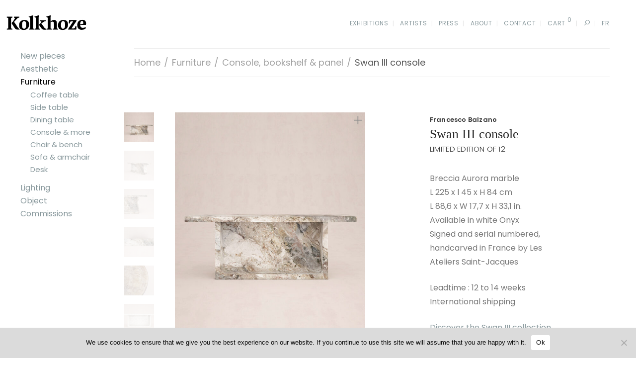

--- FILE ---
content_type: text/html; charset=UTF-8
request_url: https://kolkhoze.fr/en/product/swan-iii-console/
body_size: 22353
content:
<!DOCTYPE html>

<html lang="en-GB" class=" footer-sticky-0">
	
    <head>
        <meta charset="UTF-8">
        <meta name="viewport" content="width=device-width, initial-scale=1.0, maximum-scale=1.0, user-scalable=no">
        
        <link rel="profile" href="http://gmpg.org/xfn/11">
		<link rel="pingback" href="https://kolkhoze.fr/wp/xmlrpc.php">
        
        		<!-- Favicon -->
		<link href="https://kolkhoze.fr/app/uploads/2016/07/k-favicon.png" rel="shortcut icon">
                	
		<meta name='robots' content='index, follow, max-image-preview:large, max-snippet:-1, max-video-preview:-1' />
<link rel="alternate" href="https://kolkhoze.fr/product/francesco-balzano-swan/" hreflang="fr" />
<link rel="alternate" href="https://kolkhoze.fr/en/product/swan-iii-console/" hreflang="en" />

	<!-- This site is optimized with the Yoast SEO plugin v18.8 - https://yoast.com/wordpress/plugins/seo/ -->
	<title>Swan III console - Kolkhoze</title>
	<meta name="description" content="Console in Breccia Aurora marble handmade in France. Limited edition collectible furniture, Kolkhoze Paris design gallery" />
	<link rel="canonical" href="https://kolkhoze.fr/en/product/swan-iii-console/" />
	<meta property="og:locale" content="en_GB" />
	<meta property="og:locale:alternate" content="fr_FR" />
	<meta property="og:type" content="article" />
	<meta property="og:title" content="Swan III console - Kolkhoze" />
	<meta property="og:description" content="Console in Breccia Aurora marble handmade in France. Limited edition collectible furniture, Kolkhoze Paris design gallery" />
	<meta property="og:url" content="https://kolkhoze.fr/en/product/swan-iii-console/" />
	<meta property="og:site_name" content="Kolkhoze" />
	<meta property="article:publisher" content="https://www.facebook.com/kolkhoze/" />
	<meta property="article:modified_time" content="2024-07-09T15:00:41+00:00" />
	<meta property="og:image" content="https://kolkhoze.fr/app/uploads/2021/04/Swan-III-console-Francesco-Balzano-kolkhoze-1-1-800x420.jpg" />
	<meta property="og:image:width" content="800" />
	<meta property="og:image:height" content="420" />
	<meta property="og:image:type" content="image/jpeg" />
	<meta name="twitter:card" content="summary" />
	<script type="application/ld+json" class="yoast-schema-graph">{"@context":"https://schema.org","@graph":[{"@type":"WebSite","@id":"https://kolkhoze.fr/en/#website","url":"https://kolkhoze.fr/en/","name":"Kolkhoze","description":"Design de collection 21ème","potentialAction":[{"@type":"SearchAction","target":{"@type":"EntryPoint","urlTemplate":"https://kolkhoze.fr/en/?s={search_term_string}"},"query-input":"required name=search_term_string"}],"inLanguage":"en-GB"},{"@type":"ImageObject","inLanguage":"en-GB","@id":"https://kolkhoze.fr/en/product/swan-iii-console/#primaryimage","url":"https://kolkhoze.fr/app/uploads/2021/04/Swan-III-console-Francesco-Balzano-kolkhoze-1-1.jpg","contentUrl":"https://kolkhoze.fr/app/uploads/2021/04/Swan-III-console-Francesco-Balzano-kolkhoze-1-1.jpg","width":800,"height":1000},{"@type":"WebPage","@id":"https://kolkhoze.fr/en/product/swan-iii-console/#webpage","url":"https://kolkhoze.fr/en/product/swan-iii-console/","name":"Swan III console - Kolkhoze","isPartOf":{"@id":"https://kolkhoze.fr/en/#website"},"primaryImageOfPage":{"@id":"https://kolkhoze.fr/en/product/swan-iii-console/#primaryimage"},"datePublished":"2021-04-27T21:12:46+00:00","dateModified":"2024-07-09T15:00:41+00:00","description":"Console in Breccia Aurora marble handmade in France. Limited edition collectible furniture, Kolkhoze Paris design gallery","breadcrumb":{"@id":"https://kolkhoze.fr/en/product/swan-iii-console/#breadcrumb"},"inLanguage":"en-GB","potentialAction":[{"@type":"ReadAction","target":["https://kolkhoze.fr/en/product/swan-iii-console/"]}]},{"@type":"BreadcrumbList","@id":"https://kolkhoze.fr/en/product/swan-iii-console/#breadcrumb","itemListElement":[{"@type":"ListItem","position":1,"name":"Home","item":"https://kolkhoze.fr/en/"},{"@type":"ListItem","position":2,"name":"Shop","item":"https://kolkhoze.fr/en/shop/"},{"@type":"ListItem","position":3,"name":"Swan III console"}]}]}</script>
	<!-- / Yoast SEO plugin. -->


<link rel='dns-prefetch' href='//www.google.com' />
<link rel='dns-prefetch' href='//fonts.googleapis.com' />
<link rel="alternate" type="application/rss+xml" title="Kolkhoze &raquo; Feed" href="https://kolkhoze.fr/en/feed/"/>
		<!-- This site uses the Google Analytics by ExactMetrics plugin v7.5.1 - Using Analytics tracking - https://www.exactmetrics.com/ -->
							<script src="//www.googletagmanager.com/gtag/js?id=G-ZW1XNED91F"  data-cfasync="false" data-wpfc-render="false" type="text/javascript" async></script>
			<script data-cfasync="false" data-wpfc-render="false" type="text/javascript">
				var em_version = '7.5.1';
				var em_track_user = true;
				var em_no_track_reason = '';
				
								var disableStrs = [
										'ga-disable-G-ZW1XNED91F',
														];

				/* Function to detect opted out users */
				function __gtagTrackerIsOptedOut() {
					for ( var index = 0; index < disableStrs.length; index++ ) {
						if ( document.cookie.indexOf( disableStrs[ index ] + '=true' ) > -1 ) {
							return true;
						}
					}

					return false;
				}

				/* Disable tracking if the opt-out cookie exists. */
				if ( __gtagTrackerIsOptedOut() ) {
					for ( var index = 0; index < disableStrs.length; index++ ) {
						window[ disableStrs[ index ] ] = true;
					}
				}

				/* Opt-out function */
				function __gtagTrackerOptout() {
					for ( var index = 0; index < disableStrs.length; index++ ) {
						document.cookie = disableStrs[ index ] + '=true; expires=Thu, 31 Dec 2099 23:59:59 UTC; path=/';
						window[ disableStrs[ index ] ] = true;
					}
				}

				if ( 'undefined' === typeof gaOptout ) {
					function gaOptout() {
						__gtagTrackerOptout();
					}
				}
								window.dataLayer = window.dataLayer || [];

				window.ExactMetricsDualTracker = {
					helpers: {},
					trackers: {},
				};
				if ( em_track_user ) {
					function __gtagDataLayer() {
						dataLayer.push( arguments );
					}

					function __gtagTracker( type, name, parameters ) {
						if (!parameters) {
							parameters = {};
						}

						if (parameters.send_to) {
							__gtagDataLayer.apply( null, arguments );
							return;
						}

						if ( type === 'event' ) {
															parameters.send_to = exactmetrics_frontend.v4_id;
								var hookName = name;
								if ( typeof parameters[ 'event_category' ] !== 'undefined' ) {
									hookName = parameters[ 'event_category' ] + ':' + name;
								}

								if ( typeof ExactMetricsDualTracker.trackers[ hookName ] !== 'undefined' ) {
									ExactMetricsDualTracker.trackers[ hookName ]( parameters );
								} else {
									__gtagDataLayer( 'event', name, parameters );
								}
							
													} else {
							__gtagDataLayer.apply( null, arguments );
						}
					}
					__gtagTracker( 'js', new Date() );
					__gtagTracker( 'set', {
						'developer_id.dNDMyYj' : true,
											} );
										__gtagTracker( 'config', 'G-ZW1XNED91F', {"forceSSL":"true","anonymize_ip":"true"} );
															window.gtag = __gtagTracker;											(function () {
							/* https://developers.google.com/analytics/devguides/collection/analyticsjs/ */
							/* ga and __gaTracker compatibility shim. */
							var noopfn = function () {
								return null;
							};
							var newtracker = function () {
								return new Tracker();
							};
							var Tracker = function () {
								return null;
							};
							var p = Tracker.prototype;
							p.get = noopfn;
							p.set = noopfn;
							p.send = function (){
								var args = Array.prototype.slice.call(arguments);
								args.unshift( 'send' );
								__gaTracker.apply(null, args);
							};
							var __gaTracker = function () {
								var len = arguments.length;
								if ( len === 0 ) {
									return;
								}
								var f = arguments[len - 1];
								if ( typeof f !== 'object' || f === null || typeof f.hitCallback !== 'function' ) {
									if ( 'send' === arguments[0] ) {
										var hitConverted, hitObject = false, action;
										if ( 'event' === arguments[1] ) {
											if ( 'undefined' !== typeof arguments[3] ) {
												hitObject = {
													'eventAction': arguments[3],
													'eventCategory': arguments[2],
													'eventLabel': arguments[4],
													'value': arguments[5] ? arguments[5] : 1,
												}
											}
										}
										if ( 'pageview' === arguments[1] ) {
											if ( 'undefined' !== typeof arguments[2] ) {
												hitObject = {
													'eventAction': 'page_view',
													'page_path' : arguments[2],
												}
											}
										}
										if ( typeof arguments[2] === 'object' ) {
											hitObject = arguments[2];
										}
										if ( typeof arguments[5] === 'object' ) {
											Object.assign( hitObject, arguments[5] );
										}
										if ( 'undefined' !== typeof arguments[1].hitType ) {
											hitObject = arguments[1];
											if ( 'pageview' === hitObject.hitType ) {
												hitObject.eventAction = 'page_view';
											}
										}
										if ( hitObject ) {
											action = 'timing' === arguments[1].hitType ? 'timing_complete' : hitObject.eventAction;
											hitConverted = mapArgs( hitObject );
											__gtagTracker( 'event', action, hitConverted );
										}
									}
									return;
								}

								function mapArgs( args ) {
									var arg, hit = {};
									var gaMap = {
										'eventCategory': 'event_category',
										'eventAction': 'event_action',
										'eventLabel': 'event_label',
										'eventValue': 'event_value',
										'nonInteraction': 'non_interaction',
										'timingCategory': 'event_category',
										'timingVar': 'name',
										'timingValue': 'value',
										'timingLabel': 'event_label',
										'page' : 'page_path',
										'location' : 'page_location',
										'title' : 'page_title',
									};
									for ( arg in args ) {
																				if ( ! ( ! args.hasOwnProperty(arg) || ! gaMap.hasOwnProperty(arg) ) ) {
											hit[gaMap[arg]] = args[arg];
										} else {
											hit[arg] = args[arg];
										}
									}
									return hit;
								}

								try {
									f.hitCallback();
								} catch ( ex ) {
								}
							};
							__gaTracker.create = newtracker;
							__gaTracker.getByName = newtracker;
							__gaTracker.getAll = function () {
								return [];
							};
							__gaTracker.remove = noopfn;
							__gaTracker.loaded = true;
							window['__gaTracker'] = __gaTracker;
						})();
									} else {
										console.log( "" );
					( function () {
							function __gtagTracker() {
								return null;
							}
							window['__gtagTracker'] = __gtagTracker;
							window['gtag'] = __gtagTracker;
					} )();
									}
			</script>
				<!-- / Google Analytics by ExactMetrics -->
		<link rel='stylesheet' id='nm_js_composer_front-css'  href='https://kolkhoze.fr/app/themes/savoy/css/visual-composer/nm-js_composer.css?ver=1.8.2' type='text/css' media='all' />
<link rel='stylesheet' id='wc-blocks-vendors-style-css'  href='https://kolkhoze.fr/app/plugins/woocommerce/packages/woocommerce-blocks/build/wc-blocks-vendors-style.css?ver=7.2.2' type='text/css' media='all' />
<link rel='stylesheet' id='wc-blocks-style-css'  href='https://kolkhoze.fr/app/plugins/woocommerce/packages/woocommerce-blocks/build/wc-blocks-style.css?ver=7.2.2' type='text/css' media='all' />
<style id='global-styles-inline-css' type='text/css'>
body{--wp--preset--color--black: #000000;--wp--preset--color--cyan-bluish-gray: #abb8c3;--wp--preset--color--white: #ffffff;--wp--preset--color--pale-pink: #f78da7;--wp--preset--color--vivid-red: #cf2e2e;--wp--preset--color--luminous-vivid-orange: #ff6900;--wp--preset--color--luminous-vivid-amber: #fcb900;--wp--preset--color--light-green-cyan: #7bdcb5;--wp--preset--color--vivid-green-cyan: #00d084;--wp--preset--color--pale-cyan-blue: #8ed1fc;--wp--preset--color--vivid-cyan-blue: #0693e3;--wp--preset--color--vivid-purple: #9b51e0;--wp--preset--gradient--vivid-cyan-blue-to-vivid-purple: linear-gradient(135deg,rgba(6,147,227,1) 0%,rgb(155,81,224) 100%);--wp--preset--gradient--light-green-cyan-to-vivid-green-cyan: linear-gradient(135deg,rgb(122,220,180) 0%,rgb(0,208,130) 100%);--wp--preset--gradient--luminous-vivid-amber-to-luminous-vivid-orange: linear-gradient(135deg,rgba(252,185,0,1) 0%,rgba(255,105,0,1) 100%);--wp--preset--gradient--luminous-vivid-orange-to-vivid-red: linear-gradient(135deg,rgba(255,105,0,1) 0%,rgb(207,46,46) 100%);--wp--preset--gradient--very-light-gray-to-cyan-bluish-gray: linear-gradient(135deg,rgb(238,238,238) 0%,rgb(169,184,195) 100%);--wp--preset--gradient--cool-to-warm-spectrum: linear-gradient(135deg,rgb(74,234,220) 0%,rgb(151,120,209) 20%,rgb(207,42,186) 40%,rgb(238,44,130) 60%,rgb(251,105,98) 80%,rgb(254,248,76) 100%);--wp--preset--gradient--blush-light-purple: linear-gradient(135deg,rgb(255,206,236) 0%,rgb(152,150,240) 100%);--wp--preset--gradient--blush-bordeaux: linear-gradient(135deg,rgb(254,205,165) 0%,rgb(254,45,45) 50%,rgb(107,0,62) 100%);--wp--preset--gradient--luminous-dusk: linear-gradient(135deg,rgb(255,203,112) 0%,rgb(199,81,192) 50%,rgb(65,88,208) 100%);--wp--preset--gradient--pale-ocean: linear-gradient(135deg,rgb(255,245,203) 0%,rgb(182,227,212) 50%,rgb(51,167,181) 100%);--wp--preset--gradient--electric-grass: linear-gradient(135deg,rgb(202,248,128) 0%,rgb(113,206,126) 100%);--wp--preset--gradient--midnight: linear-gradient(135deg,rgb(2,3,129) 0%,rgb(40,116,252) 100%);--wp--preset--duotone--dark-grayscale: url('#wp-duotone-dark-grayscale');--wp--preset--duotone--grayscale: url('#wp-duotone-grayscale');--wp--preset--duotone--purple-yellow: url('#wp-duotone-purple-yellow');--wp--preset--duotone--blue-red: url('#wp-duotone-blue-red');--wp--preset--duotone--midnight: url('#wp-duotone-midnight');--wp--preset--duotone--magenta-yellow: url('#wp-duotone-magenta-yellow');--wp--preset--duotone--purple-green: url('#wp-duotone-purple-green');--wp--preset--duotone--blue-orange: url('#wp-duotone-blue-orange');--wp--preset--font-size--small: 13px;--wp--preset--font-size--medium: 20px;--wp--preset--font-size--large: 36px;--wp--preset--font-size--x-large: 42px;}.has-black-color{color: var(--wp--preset--color--black) !important;}.has-cyan-bluish-gray-color{color: var(--wp--preset--color--cyan-bluish-gray) !important;}.has-white-color{color: var(--wp--preset--color--white) !important;}.has-pale-pink-color{color: var(--wp--preset--color--pale-pink) !important;}.has-vivid-red-color{color: var(--wp--preset--color--vivid-red) !important;}.has-luminous-vivid-orange-color{color: var(--wp--preset--color--luminous-vivid-orange) !important;}.has-luminous-vivid-amber-color{color: var(--wp--preset--color--luminous-vivid-amber) !important;}.has-light-green-cyan-color{color: var(--wp--preset--color--light-green-cyan) !important;}.has-vivid-green-cyan-color{color: var(--wp--preset--color--vivid-green-cyan) !important;}.has-pale-cyan-blue-color{color: var(--wp--preset--color--pale-cyan-blue) !important;}.has-vivid-cyan-blue-color{color: var(--wp--preset--color--vivid-cyan-blue) !important;}.has-vivid-purple-color{color: var(--wp--preset--color--vivid-purple) !important;}.has-black-background-color{background-color: var(--wp--preset--color--black) !important;}.has-cyan-bluish-gray-background-color{background-color: var(--wp--preset--color--cyan-bluish-gray) !important;}.has-white-background-color{background-color: var(--wp--preset--color--white) !important;}.has-pale-pink-background-color{background-color: var(--wp--preset--color--pale-pink) !important;}.has-vivid-red-background-color{background-color: var(--wp--preset--color--vivid-red) !important;}.has-luminous-vivid-orange-background-color{background-color: var(--wp--preset--color--luminous-vivid-orange) !important;}.has-luminous-vivid-amber-background-color{background-color: var(--wp--preset--color--luminous-vivid-amber) !important;}.has-light-green-cyan-background-color{background-color: var(--wp--preset--color--light-green-cyan) !important;}.has-vivid-green-cyan-background-color{background-color: var(--wp--preset--color--vivid-green-cyan) !important;}.has-pale-cyan-blue-background-color{background-color: var(--wp--preset--color--pale-cyan-blue) !important;}.has-vivid-cyan-blue-background-color{background-color: var(--wp--preset--color--vivid-cyan-blue) !important;}.has-vivid-purple-background-color{background-color: var(--wp--preset--color--vivid-purple) !important;}.has-black-border-color{border-color: var(--wp--preset--color--black) !important;}.has-cyan-bluish-gray-border-color{border-color: var(--wp--preset--color--cyan-bluish-gray) !important;}.has-white-border-color{border-color: var(--wp--preset--color--white) !important;}.has-pale-pink-border-color{border-color: var(--wp--preset--color--pale-pink) !important;}.has-vivid-red-border-color{border-color: var(--wp--preset--color--vivid-red) !important;}.has-luminous-vivid-orange-border-color{border-color: var(--wp--preset--color--luminous-vivid-orange) !important;}.has-luminous-vivid-amber-border-color{border-color: var(--wp--preset--color--luminous-vivid-amber) !important;}.has-light-green-cyan-border-color{border-color: var(--wp--preset--color--light-green-cyan) !important;}.has-vivid-green-cyan-border-color{border-color: var(--wp--preset--color--vivid-green-cyan) !important;}.has-pale-cyan-blue-border-color{border-color: var(--wp--preset--color--pale-cyan-blue) !important;}.has-vivid-cyan-blue-border-color{border-color: var(--wp--preset--color--vivid-cyan-blue) !important;}.has-vivid-purple-border-color{border-color: var(--wp--preset--color--vivid-purple) !important;}.has-vivid-cyan-blue-to-vivid-purple-gradient-background{background: var(--wp--preset--gradient--vivid-cyan-blue-to-vivid-purple) !important;}.has-light-green-cyan-to-vivid-green-cyan-gradient-background{background: var(--wp--preset--gradient--light-green-cyan-to-vivid-green-cyan) !important;}.has-luminous-vivid-amber-to-luminous-vivid-orange-gradient-background{background: var(--wp--preset--gradient--luminous-vivid-amber-to-luminous-vivid-orange) !important;}.has-luminous-vivid-orange-to-vivid-red-gradient-background{background: var(--wp--preset--gradient--luminous-vivid-orange-to-vivid-red) !important;}.has-very-light-gray-to-cyan-bluish-gray-gradient-background{background: var(--wp--preset--gradient--very-light-gray-to-cyan-bluish-gray) !important;}.has-cool-to-warm-spectrum-gradient-background{background: var(--wp--preset--gradient--cool-to-warm-spectrum) !important;}.has-blush-light-purple-gradient-background{background: var(--wp--preset--gradient--blush-light-purple) !important;}.has-blush-bordeaux-gradient-background{background: var(--wp--preset--gradient--blush-bordeaux) !important;}.has-luminous-dusk-gradient-background{background: var(--wp--preset--gradient--luminous-dusk) !important;}.has-pale-ocean-gradient-background{background: var(--wp--preset--gradient--pale-ocean) !important;}.has-electric-grass-gradient-background{background: var(--wp--preset--gradient--electric-grass) !important;}.has-midnight-gradient-background{background: var(--wp--preset--gradient--midnight) !important;}.has-small-font-size{font-size: var(--wp--preset--font-size--small) !important;}.has-medium-font-size{font-size: var(--wp--preset--font-size--medium) !important;}.has-large-font-size{font-size: var(--wp--preset--font-size--large) !important;}.has-x-large-font-size{font-size: var(--wp--preset--font-size--x-large) !important;}
</style>
<link rel='stylesheet' id='cookie-notice-front-css'  href='https://kolkhoze.fr/app/plugins/cookie-notice/css/front.min.css?ver=2.4.17' type='text/css' media='all' />
<link rel='stylesheet' id='kolkhoze-functionality-plugin/kolkhoze-functionality-plugin.php-public-css'  href='https://kolkhoze.fr/app/plugins/kolkhoze-functionality-plugin/assets/public/css/style.css?ver=1.0' type='text/css' media='all' />
<link rel='stylesheet' id='rs-plugin-settings-css'  href='https://kolkhoze.fr/app/plugins/revslider/public/assets/css/rs6.css?ver=6.2.9' type='text/css' media='all' />
<style id='rs-plugin-settings-inline-css' type='text/css'>
#rs-demo-id {}
</style>
<link rel='stylesheet' id='photoswipe-css'  href='https://kolkhoze.fr/app/plugins/woocommerce/assets/css/photoswipe/photoswipe.min.css?ver=6.4.1' type='text/css' media='all' />
<link rel='stylesheet' id='photoswipe-default-skin-css'  href='https://kolkhoze.fr/app/plugins/woocommerce/assets/css/photoswipe/default-skin/default-skin.min.css?ver=6.4.1' type='text/css' media='all' />
<style id='woocommerce-inline-inline-css' type='text/css'>
.woocommerce form .form-row .required { visibility: visible; }
</style>
<link rel='stylesheet' id='normalize-css'  href='https://kolkhoze.fr/app/themes/savoy/css/third-party/normalize.css?ver=3.0.2' type='text/css' media='all' />
<link rel='stylesheet' id='slick-slider-css'  href='https://kolkhoze.fr/app/themes/savoy/css/third-party/slick.css?ver=1.5.5' type='text/css' media='all' />
<link rel='stylesheet' id='slick-slider-theme-css'  href='https://kolkhoze.fr/app/themes/savoy/css/third-party/slick-theme.css?ver=1.5.5' type='text/css' media='all' />
<link rel='stylesheet' id='magnific-popup-css'  href='https://kolkhoze.fr/app/themes/savoy/css/third-party/magnific-popup.css?ver=0.9.7' type='text/css' media='all' />
<link rel='stylesheet' id='nm-grid-css'  href='https://kolkhoze.fr/app/themes/savoy/css/grid.css?ver=1.8.2' type='text/css' media='all' />
<link rel='stylesheet' id='selectod-css'  href='https://kolkhoze.fr/app/themes/savoy/css/third-party/selectod.css?ver=3.8.1' type='text/css' media='all' />
<link rel='stylesheet' id='nm-shop-css'  href='https://kolkhoze.fr/app/themes/savoy/css/shop.css?ver=1.8.2' type='text/css' media='all' />
<link rel='stylesheet' id='nm-icons-css'  href='https://kolkhoze.fr/app/themes/savoy/css/font-icons/theme-icons/theme-icons.css?ver=1.8.2' type='text/css' media='all' />
<link rel='stylesheet' id='nm-core-css'  href='https://kolkhoze.fr/app/themes/savoy/style.css?ver=1.8.2' type='text/css' media='all' />
<link rel='stylesheet' id='nm-elements-css'  href='https://kolkhoze.fr/app/themes/savoy/css/elements.css?ver=1.8.2' type='text/css' media='all' />
<link rel='stylesheet' id='redux-google-fonts-nm_theme_options-css'  href='https://fonts.googleapis.com/css?family=Poppins%3A300%2C400%2C500%2C600%2C700&#038;subset=latin&#038;ver=1758965277' type='text/css' media='all' />
<link rel='stylesheet' id='nm-child-theme-css'  href='https://kolkhoze.fr/app/themes/kolkhoze-theme/public/main.cbb3b0.css?ver=5.9.2' type='text/css' media='all' />
<script type='text/javascript' src='https://kolkhoze.fr/wp/wp-includes/js/jquery/jquery.min.js?ver=3.6.0' id='jquery-core-js'></script>
<script type='text/javascript' src='https://kolkhoze.fr/wp/wp-includes/js/jquery/jquery-migrate.min.js?ver=3.3.2' id='jquery-migrate-js'></script>
<script type='text/javascript' src='https://kolkhoze.fr/app/plugins/google-analytics-dashboard-for-wp/assets/js/frontend-gtag.min.js?ver=7.5.1' id='exactmetrics-frontend-script-js'></script>
<script data-cfasync="false" data-wpfc-render="false" type="text/javascript" id='exactmetrics-frontend-script-js-extra'>/* <![CDATA[ */
var exactmetrics_frontend = {"js_events_tracking":"true","download_extensions":"zip,mp3,mpeg,pdf,docx,pptx,xlsx,rar","inbound_paths":"[{\"path\":\"\\\/go\\\/\",\"label\":\"affiliate\"},{\"path\":\"\\\/recommend\\\/\",\"label\":\"affiliate\"}]","home_url":"https:\/\/kolkhoze.fr","hash_tracking":"false","ua":"","v4_id":"G-ZW1XNED91F"};/* ]]> */
</script>
<script type='text/javascript' id='cookie-notice-front-js-before'>
var cnArgs = {"ajaxUrl":"https:\/\/kolkhoze.fr\/wp\/wp-admin\/admin-ajax.php","nonce":"fef0807d58","hideEffect":"fade","position":"bottom","onScroll":false,"onScrollOffset":100,"onClick":false,"cookieName":"cookie_notice_accepted","cookieTime":2592000,"cookieTimeRejected":2592000,"globalCookie":false,"redirection":false,"cache":true,"revokeCookies":false,"revokeCookiesOpt":"automatic"};
</script>
<script type='text/javascript' src='https://kolkhoze.fr/app/plugins/cookie-notice/js/front.min.js?ver=2.4.17' id='cookie-notice-front-js'></script>
<script type='text/javascript' src='https://kolkhoze.fr/app/plugins/kolkhoze-functionality-plugin/assets/public/js/scripts.js?ver=1.0' id='kolkhoze-functionality-plugin/kolkhoze-functionality-plugin.php-public-js'></script>
<script type='text/javascript' src='https://kolkhoze.fr/app/plugins/revslider/public/assets/js/rbtools.min.js?ver=6.0.5' id='tp-tools-js'></script>
<script type='text/javascript' src='https://kolkhoze.fr/app/plugins/revslider/public/assets/js/rs6.min.js?ver=6.2.9' id='revmin-js'></script>
<link rel="https://api.w.org/" href="https://kolkhoze.fr/wp-json/" /><link rel="alternate" type="application/json" href="https://kolkhoze.fr/wp-json/wp/v2/product/8474" /><link rel="EditURI" type="application/rsd+xml" title="RSD" href="https://kolkhoze.fr/wp/xmlrpc.php?rsd" />
<link rel="wlwmanifest" type="application/wlwmanifest+xml" href="https://kolkhoze.fr/wp/wp-includes/wlwmanifest.xml" /> 
<meta name="generator" content="WordPress 5.9.2" />
<meta name="generator" content="WooCommerce 6.4.1" />
<link rel='shortlink' href='https://kolkhoze.fr/?p=8474' />
<link rel="alternate" type="application/json+oembed" href="https://kolkhoze.fr/wp-json/oembed/1.0/embed?url=https%3A%2F%2Fkolkhoze.fr%2Fen%2Fproduct%2Fswan-iii-console%2F" />
<link rel="alternate" type="text/xml+oembed" href="https://kolkhoze.fr/wp-json/oembed/1.0/embed?url=https%3A%2F%2Fkolkhoze.fr%2Fen%2Fproduct%2Fswan-iii-console%2F&#038;format=xml" />
<!-- Page custom CSS --><style type="text/css" media="screen"></style><!-- End page custom CSS -->

        <meta property="og:image" content="https://kolkhoze.fr/wp-content/uploads/2020/02/kolkhoze-soc.png" />

    	<noscript><style>.woocommerce-product-gallery{ opacity: 1 !important; }</style></noscript>
	<!--[if lte IE 9]><link rel="stylesheet" type="text/css" href="https://kolkhoze.fr/app/plugins/js_composer/assets/css/vc_lte_ie9.min.css" media="screen"><![endif]--><meta name="generator" content="Powered by Slider Revolution 6.2.9 - responsive, Mobile-Friendly Slider Plugin for WordPress with comfortable drag and drop interface." />
<script type="text/javascript">function setREVStartSize(e){
			//window.requestAnimationFrame(function() {				 
				window.RSIW = window.RSIW===undefined ? window.innerWidth : window.RSIW;	
				window.RSIH = window.RSIH===undefined ? window.innerHeight : window.RSIH;	
				try {								
					var pw = document.getElementById(e.c).parentNode.offsetWidth,
						newh;
					pw = pw===0 || isNaN(pw) ? window.RSIW : pw;
					e.tabw = e.tabw===undefined ? 0 : parseInt(e.tabw);
					e.thumbw = e.thumbw===undefined ? 0 : parseInt(e.thumbw);
					e.tabh = e.tabh===undefined ? 0 : parseInt(e.tabh);
					e.thumbh = e.thumbh===undefined ? 0 : parseInt(e.thumbh);
					e.tabhide = e.tabhide===undefined ? 0 : parseInt(e.tabhide);
					e.thumbhide = e.thumbhide===undefined ? 0 : parseInt(e.thumbhide);
					e.mh = e.mh===undefined || e.mh=="" || e.mh==="auto" ? 0 : parseInt(e.mh,0);		
					if(e.layout==="fullscreen" || e.l==="fullscreen") 						
						newh = Math.max(e.mh,window.RSIH);					
					else{					
						e.gw = Array.isArray(e.gw) ? e.gw : [e.gw];
						for (var i in e.rl) if (e.gw[i]===undefined || e.gw[i]===0) e.gw[i] = e.gw[i-1];					
						e.gh = e.el===undefined || e.el==="" || (Array.isArray(e.el) && e.el.length==0)? e.gh : e.el;
						e.gh = Array.isArray(e.gh) ? e.gh : [e.gh];
						for (var i in e.rl) if (e.gh[i]===undefined || e.gh[i]===0) e.gh[i] = e.gh[i-1];
											
						var nl = new Array(e.rl.length),
							ix = 0,						
							sl;					
						e.tabw = e.tabhide>=pw ? 0 : e.tabw;
						e.thumbw = e.thumbhide>=pw ? 0 : e.thumbw;
						e.tabh = e.tabhide>=pw ? 0 : e.tabh;
						e.thumbh = e.thumbhide>=pw ? 0 : e.thumbh;					
						for (var i in e.rl) nl[i] = e.rl[i]<window.RSIW ? 0 : e.rl[i];
						sl = nl[0];									
						for (var i in nl) if (sl>nl[i] && nl[i]>0) { sl = nl[i]; ix=i;}															
						var m = pw>(e.gw[ix]+e.tabw+e.thumbw) ? 1 : (pw-(e.tabw+e.thumbw)) / (e.gw[ix]);					
						newh =  (e.gh[ix] * m) + (e.tabh + e.thumbh);
					}				
					if(window.rs_init_css===undefined) window.rs_init_css = document.head.appendChild(document.createElement("style"));					
					document.getElementById(e.c).height = newh+"px";
					window.rs_init_css.innerHTML += "#"+e.c+"_wrapper { height: "+newh+"px }";				
				} catch(e){
					console.log("Failure at Presize of Slider:" + e)
				}					   
			//});
		  };</script>
<style type="text/css" class="nm-custom-styles">body{font-family:Poppins,sans-serif;}.widget ul li a,body{color:#777777;}h1, h2, h3, h4, h5, h6{color:#282828;}a,a.dark:hover,a.gray:hover,a.invert-color:hover,.nm-highlight-text,.nm-highlight-text h1,.nm-highlight-text h2,.nm-highlight-text h3,.nm-highlight-text h4,.nm-highlight-text h5,.nm-highlight-text h6,.nm-highlight-text p,.nm-menu-cart a .count,.nm-menu li.nm-menu-offscreen .nm-menu-cart-count,#nm-mobile-menu .nm-mobile-menu-cart a .count,.page-numbers li span.current,.nm-blog .sticky .nm-post-thumbnail:before,.nm-blog .category-sticky .nm-post-thumbnail:before,.nm-blog-categories ul li.current-cat a,.commentlist .comment .comment-text .meta time,.widget ul li.active,.widget ul li a:hover,.widget ul li a:focus,.widget ul li a.active,#wp-calendar tbody td a,.nm-banner-text .nm-banner-link:hover,.nm-banner.text-color-light .nm-banner-text .nm-banner-link:hover,.nm-portfolio-categories li.current a,.add_to_cart_inline ins,.woocommerce-breadcrumb a:hover,.products .price ins,.products .price ins .amount,.no-touch .nm-shop-loop-actions > a:hover,.nm-shop-menu ul li a:hover,.nm-shop-menu ul li.current-cat a,.nm-shop-menu ul li.active a,.nm-shop-heading span,.nm-single-product-menu a:hover,.woocommerce-product-gallery__trigger:hover,.woocommerce-product-gallery .flex-direction-nav a:hover,.product-summary .price .amount,.product-summary .price ins,.product .summary .price .amount,.nm-product-wishlist-button-wrap a.added:active,.nm-product-wishlist-button-wrap a.added:focus,.nm-product-wishlist-button-wrap a.added:hover,.nm-product-wishlist-button-wrap a.added,.woocommerce-tabs .tabs li a span,#review_form .comment-form-rating .stars:hover a,#review_form .comment-form-rating .stars.has-active a,.product_meta a:hover,.star-rating span:before,.nm-order-view .commentlist li .comment-text .meta,.nm_widget_price_filter ul li.current,.widget_product_categories ul li.current-cat > a,.widget_layered_nav ul li.chosen a,.widget_layered_nav_filters ul li.chosen a,.product_list_widget li ins .amount,.woocommerce.widget_rating_filter .wc-layered-nav-rating.chosen > a,.nm-wishlist-button.added:active,.nm-wishlist-button.added:focus,.nm-wishlist-button.added:hover,.nm-wishlist-button.added,#nm-wishlist-empty .note i,.slick-prev:not(.slick-disabled):hover, .slick-next:not(.slick-disabled):hover,.pswp__button:hover{color:#88989c;}.nm-blog-categories ul li.current-cat a,.nm-portfolio-categories li.current a,.woocommerce-product-gallery.pagination-enabled .flex-control-thumbs li img.flex-active,.widget_layered_nav ul li.chosen a,.widget_layered_nav_filters ul li.chosen a,.slick-dots li.slick-active button{border-color:#88989c;}.blockUI.blockOverlay:after,.nm-loader:after,.nm-image-overlay:before,.nm-image-overlay:after,.gallery-icon:before,.gallery-icon:after,.widget_tag_cloud a:hover,.widget_product_tag_cloud a:hover,.nm-page-not-found-icon:before,.nm-page-not-found-icon:after,.demo_store,.nm-order-info mark,.nm-order-info .order-number,.nm-order-info .order-date,.nm-order-info .order-status{background:#88989c;}@media all and (max-width:400px){.slick-dots li.slick-active button,.woocommerce-product-gallery.pagination-enabled .flex-control-thumbs li img.flex-active{background:#88989c;}}.button,input[type=submit],.widget_tag_cloud a, .widget_product_tag_cloud a,.add_to_cart_inline .add_to_cart_button,#nm-shop-sidebar-popup-button{color:#000000;background-color:#ffffff;}.button:hover,input[type=submit]:hover{color:#000000;}.product-summary .quantity .nm-qty-minus,.product-summary .quantity .nm-qty-plus{color:#ffffff;}.nm-page-wrap{background-color:#ffffff;}.nm-top-bar{background:#282828;}.nm-top-bar .nm-top-bar-text,.nm-top-bar .nm-top-bar-text a,.nm-top-bar .nm-menu > li > a,.nm-top-bar-social li i{color:#eeeeee;}.nm-header-placeholder{height:90px;}.nm-header{line-height:50px;padding-top:20px;padding-bottom:20px;background:#ffffff;}.home .nm-header{background:#ffffff;}.header-search-open .nm-header,.mobile-menu-open .nm-header{background:#ffffff !important;}.header-on-scroll .nm-header,.home.header-transparency.header-on-scroll .nm-header{background:#ffffff;}.header-on-scroll .nm-header:not(.static-on-scroll){padding-top:20px;padding-bottom:20px;}.nm-header.stacked .nm-header-logo,.nm-header.stacked-centered .nm-header-logo{padding-bottom:0px;}.nm-header-logo img{height:50px;}@media all and (max-width:880px){.nm-header-placeholder{height:90px;}.nm-header{line-height:50px;padding-top:20px;padding-bottom:20px;}.nm-header.stacked .nm-header-logo,.nm-header.stacked-centered .nm-header-logo{padding-bottom:0px;}.nm-header-logo img{height:50px;}}@media all and (max-width:400px){.nm-header-placeholder{height:90px;}.nm-header{line-height:50px;}.nm-header-logo img{height:50px;}}.nm-menu li a{color:#88989c;}.nm-menu li a:hover{color:#282828;}.nm-menu ul.sub-menu{background:;}.nm-menu ul.sub-menu li a{color:#88989c;}.nm-menu ul.sub-menu li a:hover,.nm-menu ul.sub-menu li a .label,.nm-menu .megamenu > ul > li > a{color:#0a0a0a;}.nm-menu-icon span{background:#88989c;}#nm-mobile-menu{ background:;}#nm-mobile-menu li{border-bottom-color:#eeeeee;}#nm-mobile-menu a,#nm-mobile-menu ul li .nm-menu-toggle,#nm-mobile-menu .nm-mobile-menu-top .nm-mobile-menu-item-search input,#nm-mobile-menu .nm-mobile-menu-top .nm-mobile-menu-item-search span{color:#282828;}.no-touch #nm-mobile-menu a:hover,#nm-mobile-menu ul li.active > a,#nm-mobile-menu ul > li.active > .nm-menu-toggle:before,#nm-mobile-menu a .label{color:#282828;}#nm-mobile-menu ul ul{border-top-color:#eeeeee;}#nm-shop-search.nm-header-search{top:20px;}.nm-footer-widgets{background-color:#ffffff;}.nm-footer-widgets,.nm-footer-widgets .widget ul li a,.nm-footer-widgets a{color:#777777;}.widget .nm-widget-title{color:#282828;}.nm-footer-widgets .widget ul li a:hover,.nm-footer-widgets a:hover{color:#88989c;}.nm-footer-widgets .widget_tag_cloud a:hover,.nm-footer-widgets .widget_product_tag_cloud a:hover{background:#88989c;}.nm-footer-bar{color:#7c7a7a;}.nm-footer-bar-inner{background-color:#f3f3f3;}.nm-footer-bar a{color:#7c7a7a;}.nm-footer-bar a:hover,.nm-footer-bar-social li i{color:#7c7a7a;}.nm-footer-bar .menu > li{border-bottom-color:#3a3a3a;}#nm-shop-taxonomy-header.has-image{height:370px;}.nm-shop-taxonomy-text-col{max-width:none;}.nm-shop-taxonomy-text h1{color:#282828;}.nm-shop-taxonomy-text .term-description{color:#777777;}@media all and (max-width:991px){#nm-shop-taxonomy-header.has-image{height:370px;}}@media all and (max-width:768px){#nm-shop-taxonomy-header.has-image{height:210px;}}.nm-shop-widget-scroll{height:145px;}.onsale{color:#373737;background:#ffffff;}#nm-shop-products-overlay{background:#ffffff;}.nm-single-product-bg{background:#ffffff;}@media (max-width:1199px){.woocommerce-product-gallery{max-width:500px;}}.nm-featured-video-icon{color:#282828;background:#ffffff;}.grecaptcha-badge {visibility: hidden !important;}</style>
<style type="text/css" class="nm-translation-styles">.products li.outofstock .nm-shop-loop-thumbnail > a:after{content:"Out of stock";}.nm-validation-inline-notices .form-row.woocommerce-invalid-required-field:after{content:"Required field.";}</style>
		<style type="text/css" id="wp-custom-css">
			.nm-footer-bar .menu > li:last-child a::after {
	content: none;
}
.ma-bordure-arrondie {
  display: block;            /* supprime le rendu inline */
  border-radius: 7px;        /* arrondi */
  overflow: hidden;          /* coupe tout ce qui dépasse */
  margin: 0;
  padding: 0;
  line-height: 0;            /* évite la ligne blanche en bas */
}

.ma-bordure-arrondie img {
  display: block;            /* supprime l’espace sous l’image */
  width: 100%;               /* l’image occupe toute la largeur */
  height: 100%;              /* remplit le bloc */
  object-fit: cover;         /* recadre proprement */
  object-position: center;   /* centrée */
  border-radius: inherit;    /* suit l’arrondi du parent */
}		</style>
		<noscript><style type="text/css"> .wpb_animate_when_almost_visible { opacity: 1; }</style></noscript>    </head>
    
	<body class="product-template-default single single-product postid-8474  nm-page-load-transition-0 nm-preload header-fixed header-border-1 widget-panel-dark header-mobile-alt theme-savoy cookies-not-set woocommerce woocommerce-page woocommerce-no-js wpb-js-composer js-comp-ver-5.4.7 vc_responsive">
        
                
        <!-- page overflow wrapper -->
        <div class="nm-page-overflow">
        
            <!-- page wrapper -->
            <div class="nm-page-wrap">
            
                                            
                <div class="nm-page-wrap-inner">
                
                    <div id="nm-header-placeholder" class="nm-header-placeholder"></div>
                            
                    	
    <!-- header -->
    <header id="nm-header" class="nm-header centered clear ">
        <div class="nm-header-inner">
            <div class="nm-row">
                                
                
    <div class="nm-header-logo">
        <a href="https://kolkhoze.fr/en/">
            <img src="https://kolkhoze.fr/app/uploads/2016/09/logo-kolkhoze.svg" class="nm-logo" alt="Kolkhoze">
                    </a>
    </div>
                                    
                <div class="nm-main-menu-wrap col-xs-6">
                                        <nav class="nm-main-menu">
                        <ul id="nm-main-menu-ul" class="nm-menu">
                            <li class="nm-menu-offscreen menu-item">
                            	<span class="nm-menu-cart-count count nm-count-zero">0</span>                                <a href="#" id="nm-mobile-menu-button" class="clicked">
                                    <div class="nm-menu-icon">
                                        <span class="line-1"></span><span class="line-2"></span><span class="line-3"></span>
                                    </div>
								</a>
                            </li>
                            <li id="menu-item-806" class="menu-item menu-item-type-custom menu-item-object-custom menu-item-806"><a href="https://kolkhoze.fr/en/new-pieces/">New pieces</a></li>
<li id="menu-item-1066" class="menu-item menu-item-type-taxonomy menu-item-object-product_tag menu-item-has-children menu-item-1066"><a href="https://kolkhoze.fr/en/prodcut-tags/graphic-en/">Aesthetic</a>
<ul class="sub-menu">
	<li id="menu-item-1069" class="menu-item menu-item-type-taxonomy menu-item-object-product_tag menu-item-1069"><a href="https://kolkhoze.fr/en/prodcut-tags/classicism/">Classicism</a></li>
	<li id="menu-item-1070" class="menu-item menu-item-type-taxonomy menu-item-object-product_tag menu-item-1070"><a href="https://kolkhoze.fr/en/prodcut-tags/graphic-en/">Graphic</a></li>
	<li id="menu-item-1068" class="menu-item menu-item-type-taxonomy menu-item-object-product_tag menu-item-1068"><a href="https://kolkhoze.fr/en/prodcut-tags/minimalism-en/">Minimalism</a></li>
	<li id="menu-item-1067" class="menu-item menu-item-type-taxonomy menu-item-object-product_tag menu-item-1067"><a href="https://kolkhoze.fr/en/prodcut-tags/organic-en/">Organic</a></li>
</ul>
</li>
<li id="menu-item-92" class="menu-item menu-item-type-taxonomy menu-item-object-product_cat current-product-ancestor menu-item-has-children menu-item-92"><a href="https://kolkhoze.fr/en/prodcut-category/furniture/">Furniture</a>
<ul class="sub-menu">
	<li id="menu-item-289" class="menu-item menu-item-type-taxonomy menu-item-object-product_cat menu-item-289"><a href="https://kolkhoze.fr/en/prodcut-category/furniture/coffe-table/">Coffee table</a></li>
	<li id="menu-item-293" class="menu-item menu-item-type-taxonomy menu-item-object-product_cat menu-item-293"><a href="https://kolkhoze.fr/en/prodcut-category/furniture/side-table/">Side table</a></li>
	<li id="menu-item-292" class="menu-item menu-item-type-taxonomy menu-item-object-product_cat menu-item-292"><a href="https://kolkhoze.fr/en/prodcut-category/furniture/dining-table/">Dining table</a></li>
	<li id="menu-item-290" class="menu-item menu-item-type-taxonomy menu-item-object-product_cat current-product-ancestor current-menu-parent current-product-parent menu-item-290"><a href="https://kolkhoze.fr/en/prodcut-category/furniture/console-bookshelf/">Console &#038; more</a></li>
	<li id="menu-item-93" class="menu-item menu-item-type-taxonomy menu-item-object-product_cat menu-item-93"><a href="https://kolkhoze.fr/en/prodcut-category/furniture/chair-stool/">Chair &#038; bench</a></li>
	<li id="menu-item-294" class="menu-item menu-item-type-taxonomy menu-item-object-product_cat menu-item-294"><a href="https://kolkhoze.fr/en/prodcut-category/furniture/sofa-armchair/">Sofa &amp; armchair</a></li>
	<li id="menu-item-291" class="menu-item menu-item-type-taxonomy menu-item-object-product_cat menu-item-291"><a href="https://kolkhoze.fr/en/prodcut-category/furniture/desk/">Desk</a></li>
</ul>
</li>
<li id="menu-item-90" class="menu-item menu-item-type-taxonomy menu-item-object-product_cat menu-item-has-children menu-item-90"><a href="https://kolkhoze.fr/en/prodcut-category/lighting/">Lighting</a>
<ul class="sub-menu">
	<li id="menu-item-2732" class="menu-item menu-item-type-taxonomy menu-item-object-product_cat menu-item-2732"><a href="https://kolkhoze.fr/en/prodcut-category/lighting/floor-lamp-ceiling-light/">Floor, wall &#038; ceiling</a></li>
	<li id="menu-item-298" class="menu-item menu-item-type-taxonomy menu-item-object-product_cat menu-item-298"><a href="https://kolkhoze.fr/en/prodcut-category/lighting/table-lamp/">Table lamp</a></li>
</ul>
</li>
<li id="menu-item-91" class="menu-item menu-item-type-taxonomy menu-item-object-product_cat menu-item-has-children menu-item-91"><a href="https://kolkhoze.fr/en/prodcut-category/object/">Object</a>
<ul class="sub-menu">
	<li id="menu-item-10690" class="menu-item menu-item-type-taxonomy menu-item-object-product_cat menu-item-10690"><a href="https://kolkhoze.fr/en/prodcut-category/object/ornaments/">Ornaments</a></li>
	<li id="menu-item-1866" class="menu-item menu-item-type-taxonomy menu-item-object-product_cat menu-item-1866"><a href="https://kolkhoze.fr/en/prodcut-category/object/collectibles/">Collectibles</a></li>
	<li id="menu-item-2134" class="menu-item menu-item-type-taxonomy menu-item-object-product_cat menu-item-2134"><a href="https://kolkhoze.fr/en/prodcut-category/object/ceramic/">Ceramic</a></li>
	<li id="menu-item-295" class="menu-item menu-item-type-taxonomy menu-item-object-product_cat menu-item-295"><a href="https://kolkhoze.fr/en/prodcut-category/object/tapestries/">Tapestry</a></li>
</ul>
</li>
<li id="menu-item-13733" class="menu-item menu-item-type-post_type menu-item-object-page menu-item-13733"><a href="https://kolkhoze.fr/en/commissions/">Commissions</a></li>
                        </ul>
                    </nav>
                                    </div>
                
                <div class="nm-right-menu-wrap col-xs-6">
                    <nav class="nm-right-menu">
                        <ul id="nm-right-menu-ul" class="nm-menu">
                            <li id="menu-item-10566" class="menu-item menu-item-type-post_type menu-item-object-page menu-item-10566"><a href="https://kolkhoze.fr/en/exhibitions/">Exhibitions</a></li>
<li id="menu-item-13721" class="menu-item menu-item-type-post_type menu-item-object-page menu-item-13721"><a href="https://kolkhoze.fr/en/artists-designers/">Artists</a></li>
<li id="menu-item-10620" class="menu-item menu-item-type-post_type menu-item-object-page menu-item-10620"><a href="https://kolkhoze.fr/en/press/">Press</a></li>
<li id="menu-item-6750" class="menu-item menu-item-type-post_type menu-item-object-page menu-item-6750"><a href="https://kolkhoze.fr/en/about-2-2/">About</a></li>
<li id="menu-item-18150" class="menu-item menu-item-type-post_type menu-item-object-page menu-item-18150"><a href="https://kolkhoze.fr/en/contact-us/">Contact</a></li>
                            <li class="nm-menu-account menu-item">
                            	<a href="https://kolkhoze.fr/en/my-account/" id="nm-menu-account-btn">Login</a>							</li>
							                            <li class="nm-menu-cart menu-item no-icon">
                                <a href="#" id="nm-menu-cart-btn">
                                    <span class="nm-menu-cart-title">Cart</span>									<span class="nm-menu-cart-count count nm-count-zero">0</span>                                </a>
                            </li>
                                                        <li class="nm-menu-search menu-item"><a href="#" id="nm-menu-search-btn"><i class="nm-font nm-font-search-alt flip"></i></a></li>
                                                    </ul>
                    </nav>
                </div>
				
                            </div>
        </div>

        
<div id="nm-shop-search" class="nm-shop-search nm-header-search nm-shop-search-ajax">
    <div class="nm-row">
        <div class="col-xs-12">
            <div class="nm-shop-search-inner">
                <div class="nm-shop-search-input-wrap">
                    <a href="#" id="nm-shop-search-close"><i class="nm-font nm-font-close2"></i></a>
                    <form role="search" method="get" action="https://kolkhoze.fr/en/">
                        <input type="text" id="nm-shop-search-input" autocomplete="off" value="" name="s" placeholder="Search products" />
                        <input type="hidden" name="post_type" value="product" />
                    </form>
                </div>
                
                <div id="nm-shop-search-notice"><span>press <u>Enter</u> to search</span></div>
            </div>
        </div>
    </div>
</div>
        
    </header>
    <!-- /header -->
                    
	
		
			
<div class="woocommerce-notices-wrapper"></div>
<div id="product-8474" class="nm-single-product gallery-col-6 summary-col-6 thumbnails-vertical post-8474 product type-product status-publish has-post-thumbnail product_cat-console-bookshelf product_tag-francesco-balzano-en product_tag-francesco-balzano-swan-iii-en first instock taxable shipping-taxable product-type-simple">
    
    <div class="nm-single-product-bg clear">
    
        
<div class="nm-single-product-top">
    <div class="nm-row">
        <div class="col-xs-9">
            <nav id="nm-breadcrumb" class="woocommerce-breadcrumb" itemprop="breadcrumb"><a href="https://kolkhoze.fr/en/">Home</a><span class="delimiter">/</span><a href="https://kolkhoze.fr/en/prodcut-category/furniture/">Furniture</a><span class="delimiter">/</span><a href="https://kolkhoze.fr/en/prodcut-category/furniture/console-bookshelf/">Console, bookshelf &amp; panel</a><span class="delimiter">/</span>Swan III console</nav>        </div>

        <div class="col-xs-3">
            <div class="nm-single-product-menu">
                <a href="https://kolkhoze.fr/en/product/swan-iii-side-table/" rel="next"><i class="nm-font nm-font-media-play flip"></i></a><a href="https://kolkhoze.fr/en/product/swan-iii-fireplace/" rel="prev"><i class="nm-font nm-font-media-play"></i></a>            </div>
        </div>
    </div>
</div>
        
        <div id="nm-shop-notices-wrap"></div>
        <div class="nm-single-product-showcase">
            <div class="nm-row">
                <div class="col-xs-12">

                    <div class="content-with-left-menu"><div class="woocommerce-product-gallery woocommerce-product-gallery--with-images woocommerce-product-gallery--columns-4 images lightbox-enabled" data-columns="4" style="opacity: 0; transition: opacity .25s ease-in-out;">
    
	    
    <figure class="woocommerce-product-gallery__wrapper">
		<figure data-thumb="https://kolkhoze.fr/app/uploads/2021/04/Swan-III-console-Francesco-Balzano-kolkhoze-1-1-100x100.jpg" class="woocommerce-product-gallery__image"><a href="https://kolkhoze.fr/app/uploads/2021/04/Swan-III-console-Francesco-Balzano-kolkhoze-1-1.jpg"><img width="595" height="744" src="https://kolkhoze.fr/app/uploads/2021/04/Swan-III-console-Francesco-Balzano-kolkhoze-1-1-595x744.jpg" class="attachment-shop_single size-shop_single wp-post-image" alt="" title="Swan-III-console-Francesco-Balzano-kolkhoze-1" data-caption="" data-src="https://kolkhoze.fr/app/uploads/2021/04/Swan-III-console-Francesco-Balzano-kolkhoze-1-1.jpg" data-large_image="https://kolkhoze.fr/app/uploads/2021/04/Swan-III-console-Francesco-Balzano-kolkhoze-1-1.jpg" data-large_image_width="800" data-large_image_height="1000" srcset="https://kolkhoze.fr/app/uploads/2021/04/Swan-III-console-Francesco-Balzano-kolkhoze-1-1-595x744.jpg 595w, https://kolkhoze.fr/app/uploads/2021/04/Swan-III-console-Francesco-Balzano-kolkhoze-1-1-768x960.jpg 768w, https://kolkhoze.fr/app/uploads/2021/04/Swan-III-console-Francesco-Balzano-kolkhoze-1-1-240x300.jpg 240w, https://kolkhoze.fr/app/uploads/2021/04/Swan-III-console-Francesco-Balzano-kolkhoze-1-1-680x850.jpg 680w, https://kolkhoze.fr/app/uploads/2021/04/Swan-III-console-Francesco-Balzano-kolkhoze-1-1.jpg 800w" sizes="(max-width: 595px) 100vw, 595px" /></a></figure><div data-thumb="https://kolkhoze.fr/app/uploads/2021/04/Swan-III-console-Francesco-Balzano-kolkhoze-2-1-100x100.jpg" class="woocommerce-product-gallery__image"><a href="https://kolkhoze.fr/app/uploads/2021/04/Swan-III-console-Francesco-Balzano-kolkhoze-2-1.jpg"><img width="595" height="744" src="https://kolkhoze.fr/app/uploads/2021/04/Swan-III-console-Francesco-Balzano-kolkhoze-2-1-595x744.jpg" class="attachment-shop_single size-shop_single" alt="" loading="lazy" title="Swan-III-console-Francesco-Balzano-kolkhoze-2" data-caption="" data-src="https://kolkhoze.fr/app/uploads/2021/04/Swan-III-console-Francesco-Balzano-kolkhoze-2-1.jpg" data-large_image="https://kolkhoze.fr/app/uploads/2021/04/Swan-III-console-Francesco-Balzano-kolkhoze-2-1.jpg" data-large_image_width="800" data-large_image_height="1000" srcset="https://kolkhoze.fr/app/uploads/2021/04/Swan-III-console-Francesco-Balzano-kolkhoze-2-1-595x744.jpg 595w, https://kolkhoze.fr/app/uploads/2021/04/Swan-III-console-Francesco-Balzano-kolkhoze-2-1-768x960.jpg 768w, https://kolkhoze.fr/app/uploads/2021/04/Swan-III-console-Francesco-Balzano-kolkhoze-2-1-240x300.jpg 240w, https://kolkhoze.fr/app/uploads/2021/04/Swan-III-console-Francesco-Balzano-kolkhoze-2-1-680x850.jpg 680w, https://kolkhoze.fr/app/uploads/2021/04/Swan-III-console-Francesco-Balzano-kolkhoze-2-1.jpg 800w" sizes="(max-width: 595px) 100vw, 595px" /></a></div><div data-thumb="https://kolkhoze.fr/app/uploads/2021/04/Swan-III-console-Francesco-Balzano-kolkhoze-3-1-100x100.jpg" class="woocommerce-product-gallery__image"><a href="https://kolkhoze.fr/app/uploads/2021/04/Swan-III-console-Francesco-Balzano-kolkhoze-3-1.jpg"><img width="595" height="375" src="https://kolkhoze.fr/app/uploads/2021/04/Swan-III-console-Francesco-Balzano-kolkhoze-3-1-595x375.jpg" class="attachment-shop_single size-shop_single" alt="" loading="lazy" title="Swan-III-console-Francesco-Balzano-kolkhoze-3" data-caption="" data-src="https://kolkhoze.fr/app/uploads/2021/04/Swan-III-console-Francesco-Balzano-kolkhoze-3-1.jpg" data-large_image="https://kolkhoze.fr/app/uploads/2021/04/Swan-III-console-Francesco-Balzano-kolkhoze-3-1.jpg" data-large_image_width="1587" data-large_image_height="1000" srcset="https://kolkhoze.fr/app/uploads/2021/04/Swan-III-console-Francesco-Balzano-kolkhoze-3-1-595x375.jpg 595w, https://kolkhoze.fr/app/uploads/2021/04/Swan-III-console-Francesco-Balzano-kolkhoze-3-1-768x484.jpg 768w, https://kolkhoze.fr/app/uploads/2021/04/Swan-III-console-Francesco-Balzano-kolkhoze-3-1-300x189.jpg 300w, https://kolkhoze.fr/app/uploads/2021/04/Swan-III-console-Francesco-Balzano-kolkhoze-3-1-1024x645.jpg 1024w, https://kolkhoze.fr/app/uploads/2021/04/Swan-III-console-Francesco-Balzano-kolkhoze-3-1-1536x968.jpg 1536w, https://kolkhoze.fr/app/uploads/2021/04/Swan-III-console-Francesco-Balzano-kolkhoze-3-1-680x428.jpg 680w, https://kolkhoze.fr/app/uploads/2021/04/Swan-III-console-Francesco-Balzano-kolkhoze-3-1.jpg 1587w" sizes="(max-width: 595px) 100vw, 595px" /></a></div><div data-thumb="https://kolkhoze.fr/app/uploads/2021/04/Swan-III-console-Francesco-Balzano-kolkhoze-4-1-100x100.jpg" class="woocommerce-product-gallery__image"><a href="https://kolkhoze.fr/app/uploads/2021/04/Swan-III-console-Francesco-Balzano-kolkhoze-4-1.jpg"><img width="595" height="375" src="https://kolkhoze.fr/app/uploads/2021/04/Swan-III-console-Francesco-Balzano-kolkhoze-4-1-595x375.jpg" class="attachment-shop_single size-shop_single" alt="" loading="lazy" title="Swan-III-console-Francesco-Balzano-kolkhoze-4" data-caption="" data-src="https://kolkhoze.fr/app/uploads/2021/04/Swan-III-console-Francesco-Balzano-kolkhoze-4-1.jpg" data-large_image="https://kolkhoze.fr/app/uploads/2021/04/Swan-III-console-Francesco-Balzano-kolkhoze-4-1.jpg" data-large_image_width="1587" data-large_image_height="1000" srcset="https://kolkhoze.fr/app/uploads/2021/04/Swan-III-console-Francesco-Balzano-kolkhoze-4-1-595x375.jpg 595w, https://kolkhoze.fr/app/uploads/2021/04/Swan-III-console-Francesco-Balzano-kolkhoze-4-1-768x484.jpg 768w, https://kolkhoze.fr/app/uploads/2021/04/Swan-III-console-Francesco-Balzano-kolkhoze-4-1-300x189.jpg 300w, https://kolkhoze.fr/app/uploads/2021/04/Swan-III-console-Francesco-Balzano-kolkhoze-4-1-1024x645.jpg 1024w, https://kolkhoze.fr/app/uploads/2021/04/Swan-III-console-Francesco-Balzano-kolkhoze-4-1-1536x968.jpg 1536w, https://kolkhoze.fr/app/uploads/2021/04/Swan-III-console-Francesco-Balzano-kolkhoze-4-1-680x428.jpg 680w, https://kolkhoze.fr/app/uploads/2021/04/Swan-III-console-Francesco-Balzano-kolkhoze-4-1.jpg 1587w" sizes="(max-width: 595px) 100vw, 595px" /></a></div><div data-thumb="https://kolkhoze.fr/app/uploads/2021/04/Swan-III-coffee-table-Francesco-Balzano-kolkhoze-6-100x100.jpg" class="woocommerce-product-gallery__image"><a href="https://kolkhoze.fr/app/uploads/2021/04/Swan-III-coffee-table-Francesco-Balzano-kolkhoze-6.jpg"><img width="595" height="893" src="https://kolkhoze.fr/app/uploads/2021/04/Swan-III-coffee-table-Francesco-Balzano-kolkhoze-6-595x893.jpg" class="attachment-shop_single size-shop_single" alt="" loading="lazy" title="Swan-III-coffee-table-Francesco-Balzano-kolkhoze-6" data-caption="" data-src="https://kolkhoze.fr/app/uploads/2021/04/Swan-III-coffee-table-Francesco-Balzano-kolkhoze-6.jpg" data-large_image="https://kolkhoze.fr/app/uploads/2021/04/Swan-III-coffee-table-Francesco-Balzano-kolkhoze-6.jpg" data-large_image_width="800" data-large_image_height="1200" srcset="https://kolkhoze.fr/app/uploads/2021/04/Swan-III-coffee-table-Francesco-Balzano-kolkhoze-6-595x893.jpg 595w, https://kolkhoze.fr/app/uploads/2021/04/Swan-III-coffee-table-Francesco-Balzano-kolkhoze-6-768x1152.jpg 768w, https://kolkhoze.fr/app/uploads/2021/04/Swan-III-coffee-table-Francesco-Balzano-kolkhoze-6-200x300.jpg 200w, https://kolkhoze.fr/app/uploads/2021/04/Swan-III-coffee-table-Francesco-Balzano-kolkhoze-6-683x1024.jpg 683w, https://kolkhoze.fr/app/uploads/2021/04/Swan-III-coffee-table-Francesco-Balzano-kolkhoze-6-680x1020.jpg 680w, https://kolkhoze.fr/app/uploads/2021/04/Swan-III-coffee-table-Francesco-Balzano-kolkhoze-6.jpg 800w" sizes="(max-width: 595px) 100vw, 595px" /></a></div><div data-thumb="https://kolkhoze.fr/app/uploads/2021/04/Swan-III-console-Francesco-Balzano-kolkhoze-5-100x100.jpg" class="woocommerce-product-gallery__image"><a href="https://kolkhoze.fr/app/uploads/2021/04/Swan-III-console-Francesco-Balzano-kolkhoze-5.jpg"><img width="595" height="375" src="https://kolkhoze.fr/app/uploads/2021/04/Swan-III-console-Francesco-Balzano-kolkhoze-5-595x375.jpg" class="attachment-shop_single size-shop_single" alt="" loading="lazy" title="Swan-III-console-Francesco-Balzano-kolkhoze-5" data-caption="" data-src="https://kolkhoze.fr/app/uploads/2021/04/Swan-III-console-Francesco-Balzano-kolkhoze-5.jpg" data-large_image="https://kolkhoze.fr/app/uploads/2021/04/Swan-III-console-Francesco-Balzano-kolkhoze-5.jpg" data-large_image_width="1587" data-large_image_height="1000" srcset="https://kolkhoze.fr/app/uploads/2021/04/Swan-III-console-Francesco-Balzano-kolkhoze-5-595x375.jpg 595w, https://kolkhoze.fr/app/uploads/2021/04/Swan-III-console-Francesco-Balzano-kolkhoze-5-768x484.jpg 768w, https://kolkhoze.fr/app/uploads/2021/04/Swan-III-console-Francesco-Balzano-kolkhoze-5-300x189.jpg 300w, https://kolkhoze.fr/app/uploads/2021/04/Swan-III-console-Francesco-Balzano-kolkhoze-5-1024x645.jpg 1024w, https://kolkhoze.fr/app/uploads/2021/04/Swan-III-console-Francesco-Balzano-kolkhoze-5-1536x968.jpg 1536w, https://kolkhoze.fr/app/uploads/2021/04/Swan-III-console-Francesco-Balzano-kolkhoze-5-680x428.jpg 680w, https://kolkhoze.fr/app/uploads/2021/04/Swan-III-console-Francesco-Balzano-kolkhoze-5.jpg 1587w" sizes="(max-width: 595px) 100vw, 595px" /></a></div>	</figure>
    
        
</div>

                    <div class="summary entry-summary">

                        <div class="nm-product-summary-inner-col nm-product-summary-inner-col-1"><div class="product_designer"><a href="https://kolkhoze.fr/en/prodcut-tags/francesco-balzano-en/">Francesco Balzano</a></div><h1 class="product_title entry-title">Swan III console</h1><p class="price"></p>
<div class="product_infos">Limited edition of 12</div></div><div class="nm-product-summary-inner-col nm-product-summary-inner-col-2"><div class="woocommerce-product-details__short-description">
    <p>Breccia Aurora marble<br />
L 225 x l 45 x H 84 cm<br />
L 88,6 x W 17,7 x H 33,1 in.<br />
Available in white Onyx<br />
Signed and serial numbered, handcarved in France by Les Ateliers Saint-Jacques</p>
<p>Leadtime : 12 to 14 weeks<br />
International shipping</p>
<p><a href="https://kolkhoze.fr/en/prodcut-tags/francesco-balzano-swan-iii-en/">Discover the Swan III collection</a></p>
</div>

<div class="nm-product-share-wrap has-share-buttons">
	    
        <div class="nm-product-share">
        <a href="//www.facebook.com/sharer.php?u=https://kolkhoze.fr/en/product/swan-iii-console/" target="_blank" title="Share on Facebook"><i class="nm-font nm-font-facebook"></i></a><a href="//pinterest.com/pin/create/button/?url=https://kolkhoze.fr/en/product/swan-iii-console/&amp;media=https://kolkhoze.fr/app/uploads/2021/04/Swan-III-console-Francesco-Balzano-kolkhoze-1-1.jpg&amp;description=Swan+III+console" target="_blank" title="Pin on Pinterest"><i class="nm-font nm-font-pinterest"></i></a>    </div>
    </div>

</div>
                    </div><!-- .summary -->

                </div>
            </div>
        </div>
    
    </div>
        
	</div><!-- .content-with-left-menu -->		<div id="woocommerce-about-designer">
			<div class="nm-row">
				<div class="content-with-left-menu">
					<div class="col centered col-md-11 col-xs-12">
						<dl class="closed">
							<dt>About the designer <i class="nm-font nm-font-angle-down"></i></dt>
							<dd>
								<p><strong><a href="https://kolkhoze.fr/en/prodcut-tags/francesco-balzano-en/">Francesco Balzano</a><br />
</strong>French architect and designer, based in Paris, France</p>
<p>His research work is a permanent tribute to the beauty of timeless things. The simplicity is used as an ultimate sophistication, mixing noble materials, purity of lines and essential functions of everyday lifestyle.</p>
							</dd>
						</dl>
					</div>
				</div>
			</div>
		</div>
		<div class="woocommerce-tabs wc-tabs-wrapper">
			<div class="nm-product-tabs-col">
				<div class="nm-row">
					<div class="content-with-left-menu">
						<div class="col centered col-md-11 col-xs-12">
							<ul class="tabs wc-tabs">
								<li class="guaranteed-services_tab"><a href="#tab-guaranteed-services">Guaranteed Services</a></li><li class="collection-delivery_tab"><a href="#tab-collection-delivery">Collection &#038; Delivery</a></li><li class="order-security_tab"><a href="#tab-order-security">Order &#038; Security</a></li><li class="provide-council_tab"><a href="#tab-provide-council">Provide council</a></li>							</ul>
						</div>
						<div class="panel wc-tab entry-content" id="tab-guaranteed-services"><div class="nm-row"><div class="col centered col-md-11 col-xs-12"><p>Based in Paris, the gallery represents and edits collectible pieces in limited edtion. Every work is original and delivered with a certificate of authenticity from the artist. We provide council to our clients in their acquisitions and assist in personalised orders. Our international network and unique, cultivated relationships allow us to present original and unique works.</p>
</div></div></div><div class="panel wc-tab entry-content" id="tab-collection-delivery"><div class="nm-row"><div class="col centered col-md-11 col-xs-12"><p>We favour a delivery service adapted to the value and the nature of the pieces offered. Our partners, galleries and artists work with couriers qualified for the transportation of artworks all around the world. In order to assist the clients, Kolkhoze supervises the transportation up until the final destination. Every delivery requires an online quotation that will be provided within the next three working days. The clients can also collect their item themselves.</p>
<p style="text-align: center;"><a href="https://kolkhoze.fr/en/terms-conditions/">More Informations</a></p>
</div></div></div><div class="panel wc-tab entry-content" id="tab-order-security"><div class="nm-row"><div class="col centered col-md-11 col-xs-12"><p>We are there for our clients every step of the way. Kolkhoze guarantees absolute discretion about acquisitions and services provided to the clients, as well as the protection of personal data. Online payments can be done by bank transfer or credit/debit card through a secure transaction 3DSecure.  Prices do not include VAT. French VAT, when applicable, will apply at the cart if delivery is inside the European Union.</p>
<p style="text-align: center;"><a href="https://kolkhoze.fr/en/terms-conditions/">More Information</a></p>
</div></div></div><div class="panel wc-tab entry-content" id="tab-provide-council"><div class="nm-row"><div class="col centered col-md-11 col-xs-12"><p>Do not hesitate to contact us if you have any request. You can get in touch with us by using the contact form or to this e-mail address : <a href="mailto:info@kolkhoze.fr">info@kolkhoze.fr </a></p>
<div role="form" class="wpcf7" id="wpcf7-f1037-p1042-o1" lang="en-GB" dir="ltr">
<div class="screen-reader-response"><p role="status" aria-live="polite" aria-atomic="true"></p> <ul></ul></div>
<form action="/en/product/swan-iii-console/#wpcf7-f1037-p1042-o1" method="post" class="wpcf7-form init" novalidate="novalidate" data-status="init">
<div style="display: none;">
<input type="hidden" name="_wpcf7" value="1037" />
<input type="hidden" name="_wpcf7_version" value="5.5.6" />
<input type="hidden" name="_wpcf7_locale" value="en_GB" />
<input type="hidden" name="_wpcf7_unit_tag" value="wpcf7-f1037-p1042-o1" />
<input type="hidden" name="_wpcf7_container_post" value="1042" />
<input type="hidden" name="_wpcf7_posted_data_hash" value="" />
<input type="hidden" name="_wpcf7_recaptcha_response" value="" />
</div>
<p><label> Your Name*<br />
    <span class="wpcf7-form-control-wrap your-name"><input type="text" name="your-name" value="" size="40" class="wpcf7-form-control wpcf7-text wpcf7-validates-as-required" aria-required="true" aria-invalid="false" /></span> </label></p>
<p><label> Your Email*<br />
    <span class="wpcf7-form-control-wrap your-email"><input type="email" name="your-email" value="" size="40" class="wpcf7-form-control wpcf7-text wpcf7-email wpcf7-validates-as-required wpcf7-validates-as-email" aria-required="true" aria-invalid="false" /></span> </label></p>
<p><label> Subject<br />
    <span class="wpcf7-form-control-wrap your-subject"><input type="text" name="your-subject" value="" size="40" class="wpcf7-form-control wpcf7-text" aria-invalid="false" /></span> </label></p>
<p><label> Your Message<br />
    <span class="wpcf7-form-control-wrap your-message"><textarea name="your-message" cols="40" rows="10" class="wpcf7-form-control wpcf7-textarea" aria-invalid="false"></textarea></span> </label></p>
<p><input type="submit" value="Send" class="wpcf7-form-control has-spinner wpcf7-submit" /></p>
<div class="wpcf7-response-output" aria-hidden="true"></div></form></div>
</div></div></div>					</div>
				</div>
			</div>
		</div>

	<section id="nm-related" class="related products">
        
        <div class="nm-row">
        	<div class="col-xs-12">

                <h2>Related products</h2>

                <ul class="nm-products products xsmall-block-grid-2 small-block-grid-2 medium-block-grid-4 large-block-grid-4">

                    
                        <li class="hover-image-load post-6185 product type-product status-publish has-post-thumbnail product_cat-console-bookshelf product_cat-furniture product_tag-martin-masse-en product_tag-martin-masse-marta-en first instock taxable shipping-taxable purchasable product-type-simple">

	    
    <div class="nm-shop-loop-thumbnail nm-loader">
        <a href="https://kolkhoze.fr/en/product/marta-console/" class="woocommerce-LoopProduct-link">
                        
			<img width="768" height="960" src="https://kolkhoze.fr/app/uploads/2020/01/Marta-console-MAR06-Martin-Masse-kolkhoze-1-1-768x960.jpg" class="attachment-shop_catalog size-shop_catalog" alt="" loading="lazy" srcset="https://kolkhoze.fr/app/uploads/2020/01/Marta-console-MAR06-Martin-Masse-kolkhoze-1-1-768x960.jpg 768w, https://kolkhoze.fr/app/uploads/2020/01/Marta-console-MAR06-Martin-Masse-kolkhoze-1-1-240x300.jpg 240w, https://kolkhoze.fr/app/uploads/2020/01/Marta-console-MAR06-Martin-Masse-kolkhoze-1-1-680x850.jpg 680w, https://kolkhoze.fr/app/uploads/2020/01/Marta-console-MAR06-Martin-Masse-kolkhoze-1-1-595x744.jpg 595w, https://kolkhoze.fr/app/uploads/2020/01/Marta-console-MAR06-Martin-Masse-kolkhoze-1-1.jpg 800w" sizes="(max-width: 768px) 100vw, 768px" /><img src="https://kolkhoze.fr/app/uploads/2020/01/Marta-console-MAR06-Martin-Masse-kolkhoze-3-1-768x960.jpg" width="768" height="960" class="attachment-shop-catalog hover-image" />        </a>
    </div>
	
    <div class="nm-shop-loop-details">
    	        
        <h3><a href="https://kolkhoze.fr/en/product/marta-console/">Marta console</a></h3>
        <div class="product_infos">Limited edition of 12</div>        
        <div class="nm-shop-loop-after-title action-link-hide">
			<div class="nm-shop-loop-price">
                
	<span class="price"><span class="woocommerce-Price-amount amount"><bdi>19&nbsp;800&nbsp;<span class="woocommerce-Price-currencySymbol">&euro;</span></bdi></span></span>
            </div>
            
            <div class="nm-shop-loop-actions">
				<a href="https://kolkhoze.fr/en/product/marta-console/" data-product_id="6185" class="nm-quickview-btn product_type_simple">Show more</a>            </div>
        </div>
    </div>

</li>

                    
                        <li class="hover-image-load post-6775 product type-product status-publish has-post-thumbnail product_cat-console-bookshelf product_tag-emmanuelle-simon-en product_tag-emmanuelle-simon-raku-yaki-en last instock taxable shipping-taxable product-type-simple">

	    
    <div class="nm-shop-loop-thumbnail nm-loader">
        <a href="https://kolkhoze.fr/en/product/raku-yaki-sideboard/" class="woocommerce-LoopProduct-link">
                        
			<img width="768" height="960" src="https://kolkhoze.fr/app/uploads/2020/04/Raku-buffet-Emmanuelle-Simon-Kolkhoze-1-768x960.jpg" class="attachment-shop_catalog size-shop_catalog" alt="" loading="lazy" srcset="https://kolkhoze.fr/app/uploads/2020/04/Raku-buffet-Emmanuelle-Simon-Kolkhoze-1-768x960.jpg 768w, https://kolkhoze.fr/app/uploads/2020/04/Raku-buffet-Emmanuelle-Simon-Kolkhoze-1-595x744.jpg 595w, https://kolkhoze.fr/app/uploads/2020/04/Raku-buffet-Emmanuelle-Simon-Kolkhoze-1-240x300.jpg 240w, https://kolkhoze.fr/app/uploads/2020/04/Raku-buffet-Emmanuelle-Simon-Kolkhoze-1-680x850.jpg 680w, https://kolkhoze.fr/app/uploads/2020/04/Raku-buffet-Emmanuelle-Simon-Kolkhoze-1.jpg 800w" sizes="(max-width: 768px) 100vw, 768px" /><img src="https://kolkhoze.fr/app/uploads/2020/04/Raku-buffet-Emmanuelle-Simon-Kolkhoze-3-768x960.jpg" width="768" height="960" class="attachment-shop-catalog hover-image" />        </a>
    </div>
	
    <div class="nm-shop-loop-details">
    	        
        <h3><a href="https://kolkhoze.fr/en/product/raku-yaki-sideboard/">Raku Yaki sideboard</a></h3>
        <div class="product_infos">Numbered edition</div>        
        <div class="nm-shop-loop-after-title action-link-hide">
			<div class="nm-shop-loop-price">
                
	<span class="price">Price on request</span>
            </div>
            
            <div class="nm-shop-loop-actions">
				<a href="https://kolkhoze.fr/en/product/raku-yaki-sideboard/" data-product_id="6775" class="nm-quickview-btn product_type_simple">Show more</a>            </div>
        </div>
    </div>

</li>

                    
                        <li class="hover-image-load post-6134 product type-product status-publish has-post-thumbnail product_cat-console-bookshelf product_tag-organic-en product_tag-rooms-en product_tag-rooms-dna-historic-en first instock taxable shipping-taxable purchasable product-type-simple">

	    
    <div class="nm-shop-loop-thumbnail nm-loader">
        <a href="https://kolkhoze.fr/en/product/guard-pedestal/" class="woocommerce-LoopProduct-link">
                        
			<img width="768" height="960" src="https://kolkhoze.fr/app/uploads/2019/12/Pedestal-Guard-Rooms-Kolkhoze-768x960.jpg" class="attachment-shop_catalog size-shop_catalog" alt="Rooms design" loading="lazy" srcset="https://kolkhoze.fr/app/uploads/2019/12/Pedestal-Guard-Rooms-Kolkhoze-768x960.jpg 768w, https://kolkhoze.fr/app/uploads/2019/12/Pedestal-Guard-Rooms-Kolkhoze-595x744.jpg 595w, https://kolkhoze.fr/app/uploads/2019/12/Pedestal-Guard-Rooms-Kolkhoze-240x300.jpg 240w, https://kolkhoze.fr/app/uploads/2019/12/Pedestal-Guard-Rooms-Kolkhoze-680x850.jpg 680w, https://kolkhoze.fr/app/uploads/2019/12/Pedestal-Guard-Rooms-Kolkhoze.jpg 800w" sizes="(max-width: 768px) 100vw, 768px" /><img src="https://kolkhoze.fr/app/uploads/2019/12/Pedestal-Guard-Rooms-Kolkhoze-7-768x960.jpg" width="768" height="960" class="attachment-shop-catalog hover-image" />        </a>
    </div>
	
    <div class="nm-shop-loop-details">
    	        
        <h3><a href="https://kolkhoze.fr/en/product/guard-pedestal/">Guard pedestal</a></h3>
        <div class="product_infos">Limited edition of 14</div>        
        <div class="nm-shop-loop-after-title action-link-hide">
			<div class="nm-shop-loop-price">
                
	<span class="price"><span class="woocommerce-Price-amount amount"><bdi>12&nbsp;200&nbsp;<span class="woocommerce-Price-currencySymbol">&euro;</span></bdi></span></span>
            </div>
            
            <div class="nm-shop-loop-actions">
				<a href="https://kolkhoze.fr/en/product/guard-pedestal/" data-product_id="6134" class="nm-quickview-btn product_type_simple">Show more</a>            </div>
        </div>
    </div>

</li>

                    
                        <li class="hover-image-load post-8649 product type-product status-publish has-post-thumbnail product_cat-console-bookshelf product_cat-furniture product_tag-emmanuelle-simon-en product_tag-emmanuelle-simon-raku-yaki-en last instock taxable shipping-taxable purchasable product-type-simple">

	    
    <div class="nm-shop-loop-thumbnail nm-loader">
        <a href="https://kolkhoze.fr/en/product/raku-yaki-console/" class="woocommerce-LoopProduct-link">
                        
			<img width="768" height="960" src="https://kolkhoze.fr/app/uploads/2021/06/Raku-console-Emmanuelle-Simon-Kolkhoze-3-768x960.jpg" class="attachment-shop_catalog size-shop_catalog" alt="" loading="lazy" srcset="https://kolkhoze.fr/app/uploads/2021/06/Raku-console-Emmanuelle-Simon-Kolkhoze-3-768x960.jpg 768w, https://kolkhoze.fr/app/uploads/2021/06/Raku-console-Emmanuelle-Simon-Kolkhoze-3-595x744.jpg 595w, https://kolkhoze.fr/app/uploads/2021/06/Raku-console-Emmanuelle-Simon-Kolkhoze-3-240x300.jpg 240w, https://kolkhoze.fr/app/uploads/2021/06/Raku-console-Emmanuelle-Simon-Kolkhoze-3-680x850.jpg 680w, https://kolkhoze.fr/app/uploads/2021/06/Raku-console-Emmanuelle-Simon-Kolkhoze-3.jpg 800w" sizes="(max-width: 768px) 100vw, 768px" /><img src="https://kolkhoze.fr/app/uploads/2021/06/Raku-console-Emmanuelle-Simon-Kolkhoze-2-768x960.jpg" width="768" height="960" class="attachment-shop-catalog hover-image" />        </a>
    </div>
	
    <div class="nm-shop-loop-details">
    	        
        <h3><a href="https://kolkhoze.fr/en/product/raku-yaki-console/">Raku Yaki console</a></h3>
        <div class="product_infos">Numbered edition</div>        
        <div class="nm-shop-loop-after-title action-link-hide">
			<div class="nm-shop-loop-price">
                
	<span class="price"><span class="woocommerce-Price-amount amount"><bdi>27&nbsp;700&nbsp;<span class="woocommerce-Price-currencySymbol">&euro;</span></bdi></span></span>
            </div>
            
            <div class="nm-shop-loop-actions">
				<a href="https://kolkhoze.fr/en/product/raku-yaki-console/" data-product_id="8649" class="nm-quickview-btn product_type_simple">Show more</a>            </div>
        </div>
    </div>

</li>

                    
                </ul>
                
            </div>
        </div>

	</section>


</div><!-- #product-8474 -->


		
	
	
                

                </div>
            </div>
            <!-- /page wrappers -->
            
            <div id="nm-page-overlay" class="nm-page-overlay"></div>
            <div id="nm-widget-panel-overlay" class="nm-page-overlay"></div>
            
            <!-- footer -->
            <footer id="nm-footer" class="nm-footer">
                	
	<div class="nm-footer-widgets clearfix">
    	<div class="nm-footer-widgets-inner">
            <div class="nm-row  nm-row-boxed">
                <div class="col-xs-12">
                    <ul class="nm-footer-block-grid small-block-grid-1 medium-block-grid-1 large-block-grid-1">
                        <li id="polylang-2" class="widget widget_polylang"><ul>
	<li class="lang-item lang-item-6 lang-item-fr lang-item-first"><a  lang="fr-FR" hreflang="fr-FR" href="https://kolkhoze.fr/product/francesco-balzano-swan/">Fr</a></li>
</ul>
</li>                    </ul>
                </div>
            </div>
        </div>
    </div>
                
                <div class="nm-footer-bar">
                    <div class="nm-footer-bar-inner">
                        <div class="nm-row">
                            <div class="nm-footer-bar-middle col-xs-12">
                                									<div class="nm-footer-bar-social-container"><ul class="nm-footer-bar-social menu"><li><a href="https://www.instagram.com/kolkhoze/" target="_blank" title="Instagram" rel="nofollow"><i class="nm-font nm-font-instagram"></i></a></li><li><a href="https://www.pinterest.fr/kolkhoze/boards/" target="_blank" title="Pinterest" rel="nofollow"><i class="nm-font nm-font-pinterest"></i></a></li><li><a href="https://www.facebook.com/kolkhoze/" target="_blank" title="Facebook" rel="nofollow"><i class="nm-font nm-font-facebook"></i></a></li></ul></div>
                                                                <ul id="nm-footer-bar-menu" class="menu">
                                    <li id="menu-item-1045" class="menu-item menu-item-type-custom menu-item-object-custom menu-item-1045"><a href="https://kolkhoze.fr/en/terms-conditions/#collection-delivery">Collection &#038; Delivery</a></li>
<li id="menu-item-1046" class="menu-item menu-item-type-custom menu-item-object-custom menu-item-1046"><a href="https://kolkhoze.fr/en/terms-conditions/#return-exchange">Return &#038; Exchange</a></li>
<li id="menu-item-1047" class="menu-item menu-item-type-custom menu-item-object-custom menu-item-1047"><a href="https://kolkhoze.fr/en/terms-conditions/#secure-payment">Secure Payment</a></li>
<li id="menu-item-1048" class="menu-item menu-item-type-post_type menu-item-object-page menu-item-privacy-policy menu-item-1048"><a href="https://kolkhoze.fr/en/terms-conditions/">Terms &#038; Conditions</a></li>
                                </ul>
                                								<div class="nm-footer-bar-text">© Kolkhoze 2025, all rights reserved</div>
															</div>
                        </div>
                    </div>
                </div>
            </footer>
            <!-- /footer -->
            
            <!-- mobile menu -->
            <div id="nm-mobile-menu" class="nm-mobile-menu">
                <div class="nm-mobile-menu-scroll">
                    <div class="nm-mobile-menu-content">
                        <div class="nm-row">
                                                    
                            <div class="nm-mobile-menu-top col-xs-12">
                                <ul id="nm-mobile-menu-top-ul" class="menu">
                                                                        <li class="nm-mobile-menu-item-cart menu-item">
                                        <a href="https://kolkhoze.fr/en/basket/" id="nm-mobile-menu-cart-btn">
                                            <span class="nm-menu-cart-title">Cart</span>                                            <span class="nm-menu-cart-count count nm-count-zero">0</span>                                        </a>
                                    </li>
                                                                                                            <li class="nm-mobile-menu-item-search menu-item">
                                        <form role="search" method="get" action="https://kolkhoze.fr/en/">
                                            <input type="text" id="nm-mobile-menu-shop-search-input" class="nm-mobile-menu-search" autocomplete="off" value="" name="s" placeholder="Search Products" />
                                            <span class="nm-font nm-font-search-alt"></span>
                                            <input type="hidden" name="post_type" value="product" />
                                        </form>
                                    </li>
                                                                    </ul>
                            </div>
                             
                            <div class="nm-mobile-menu-main col-xs-12">
                                <ul id="nm-mobile-menu-main-ul" class="menu">
                                    <li class="menu-item menu-item-type-custom menu-item-object-custom menu-item-806"><a href="https://kolkhoze.fr/en/new-pieces/">New pieces</a><span class="nm-menu-toggle"></span></li>
<li class="menu-item menu-item-type-taxonomy menu-item-object-product_tag menu-item-has-children menu-item-1066"><a href="https://kolkhoze.fr/en/prodcut-tags/graphic-en/">Aesthetic</a><span class="nm-menu-toggle"></span>
<ul class="sub-menu">
	<li class="menu-item menu-item-type-taxonomy menu-item-object-product_tag menu-item-1069"><a href="https://kolkhoze.fr/en/prodcut-tags/classicism/">Classicism</a><span class="nm-menu-toggle"></span></li>
	<li class="menu-item menu-item-type-taxonomy menu-item-object-product_tag menu-item-1070"><a href="https://kolkhoze.fr/en/prodcut-tags/graphic-en/">Graphic</a><span class="nm-menu-toggle"></span></li>
	<li class="menu-item menu-item-type-taxonomy menu-item-object-product_tag menu-item-1068"><a href="https://kolkhoze.fr/en/prodcut-tags/minimalism-en/">Minimalism</a><span class="nm-menu-toggle"></span></li>
	<li class="menu-item menu-item-type-taxonomy menu-item-object-product_tag menu-item-1067"><a href="https://kolkhoze.fr/en/prodcut-tags/organic-en/">Organic</a><span class="nm-menu-toggle"></span></li>
</ul>
</li>
<li class="menu-item menu-item-type-taxonomy menu-item-object-product_cat current-product-ancestor menu-item-has-children menu-item-92"><a href="https://kolkhoze.fr/en/prodcut-category/furniture/">Furniture</a><span class="nm-menu-toggle"></span>
<ul class="sub-menu">
	<li class="menu-item menu-item-type-taxonomy menu-item-object-product_cat menu-item-289"><a href="https://kolkhoze.fr/en/prodcut-category/furniture/coffe-table/">Coffee table</a><span class="nm-menu-toggle"></span></li>
	<li class="menu-item menu-item-type-taxonomy menu-item-object-product_cat menu-item-293"><a href="https://kolkhoze.fr/en/prodcut-category/furniture/side-table/">Side table</a><span class="nm-menu-toggle"></span></li>
	<li class="menu-item menu-item-type-taxonomy menu-item-object-product_cat menu-item-292"><a href="https://kolkhoze.fr/en/prodcut-category/furniture/dining-table/">Dining table</a><span class="nm-menu-toggle"></span></li>
	<li class="menu-item menu-item-type-taxonomy menu-item-object-product_cat current-product-ancestor current-menu-parent current-product-parent menu-item-290"><a href="https://kolkhoze.fr/en/prodcut-category/furniture/console-bookshelf/">Console &#038; more</a><span class="nm-menu-toggle"></span></li>
	<li class="menu-item menu-item-type-taxonomy menu-item-object-product_cat menu-item-93"><a href="https://kolkhoze.fr/en/prodcut-category/furniture/chair-stool/">Chair &#038; bench</a><span class="nm-menu-toggle"></span></li>
	<li class="menu-item menu-item-type-taxonomy menu-item-object-product_cat menu-item-294"><a href="https://kolkhoze.fr/en/prodcut-category/furniture/sofa-armchair/">Sofa &amp; armchair</a><span class="nm-menu-toggle"></span></li>
	<li class="menu-item menu-item-type-taxonomy menu-item-object-product_cat menu-item-291"><a href="https://kolkhoze.fr/en/prodcut-category/furniture/desk/">Desk</a><span class="nm-menu-toggle"></span></li>
</ul>
</li>
<li class="menu-item menu-item-type-taxonomy menu-item-object-product_cat menu-item-has-children menu-item-90"><a href="https://kolkhoze.fr/en/prodcut-category/lighting/">Lighting</a><span class="nm-menu-toggle"></span>
<ul class="sub-menu">
	<li class="menu-item menu-item-type-taxonomy menu-item-object-product_cat menu-item-2732"><a href="https://kolkhoze.fr/en/prodcut-category/lighting/floor-lamp-ceiling-light/">Floor, wall &#038; ceiling</a><span class="nm-menu-toggle"></span></li>
	<li class="menu-item menu-item-type-taxonomy menu-item-object-product_cat menu-item-298"><a href="https://kolkhoze.fr/en/prodcut-category/lighting/table-lamp/">Table lamp</a><span class="nm-menu-toggle"></span></li>
</ul>
</li>
<li class="menu-item menu-item-type-taxonomy menu-item-object-product_cat menu-item-has-children menu-item-91"><a href="https://kolkhoze.fr/en/prodcut-category/object/">Object</a><span class="nm-menu-toggle"></span>
<ul class="sub-menu">
	<li class="menu-item menu-item-type-taxonomy menu-item-object-product_cat menu-item-10690"><a href="https://kolkhoze.fr/en/prodcut-category/object/ornaments/">Ornaments</a><span class="nm-menu-toggle"></span></li>
	<li class="menu-item menu-item-type-taxonomy menu-item-object-product_cat menu-item-1866"><a href="https://kolkhoze.fr/en/prodcut-category/object/collectibles/">Collectibles</a><span class="nm-menu-toggle"></span></li>
	<li class="menu-item menu-item-type-taxonomy menu-item-object-product_cat menu-item-2134"><a href="https://kolkhoze.fr/en/prodcut-category/object/ceramic/">Ceramic</a><span class="nm-menu-toggle"></span></li>
	<li class="menu-item menu-item-type-taxonomy menu-item-object-product_cat menu-item-295"><a href="https://kolkhoze.fr/en/prodcut-category/object/tapestries/">Tapestry</a><span class="nm-menu-toggle"></span></li>
</ul>
</li>
<li class="menu-item menu-item-type-post_type menu-item-object-page menu-item-13733"><a href="https://kolkhoze.fr/en/commissions/">Commissions</a><span class="nm-menu-toggle"></span></li>
<li class="menu-item menu-item-type-post_type menu-item-object-page menu-item-10566"><a href="https://kolkhoze.fr/en/exhibitions/">Exhibitions</a><span class="nm-menu-toggle"></span></li>
<li class="menu-item menu-item-type-post_type menu-item-object-page menu-item-13721"><a href="https://kolkhoze.fr/en/artists-designers/">Artists</a><span class="nm-menu-toggle"></span></li>
<li class="menu-item menu-item-type-post_type menu-item-object-page menu-item-10620"><a href="https://kolkhoze.fr/en/press/">Press</a><span class="nm-menu-toggle"></span></li>
<li class="menu-item menu-item-type-post_type menu-item-object-page menu-item-6750"><a href="https://kolkhoze.fr/en/about-2-2/">About</a><span class="nm-menu-toggle"></span></li>
<li class="menu-item menu-item-type-post_type menu-item-object-page menu-item-18150"><a href="https://kolkhoze.fr/en/contact-us/">Contact</a><span class="nm-menu-toggle"></span></li>
                                </ul>
                            </div>
        
                            <div class="nm-mobile-menu-secondary col-xs-12">
                                <ul id="nm-mobile-menu-secondary-ul" class="menu">
                                                                                                            <li class="nm-menu-item-login menu-item">
                                        <a href="https://kolkhoze.fr/en/my-account/" id="nm-menu-account-btn">Login</a>                                    </li>
                                                                    </ul>
                            </div>
                        
                        </div>
                    </div>
                </div>
            </div>
            <!-- /mobile menu -->
            
                        <!-- widget panel -->                
            <div id="nm-widget-panel" class="nm-widget-panel">
                <div class="nm-widget-panel-inner">
                    <div class="nm-widget-panel-header">
                        <div class="nm-widget-panel-header-inner">
                            <a href="#" id="nm-widget-panel-close">
                                <span class="nm-cart-panel-title">Basket <span class="nm-menu-cart-count count">0</span></span>
                                <span class="nm-widget-panel-close-title">Close</span>
                            </a>
                        </div>
                    </div>
                    
                    <div class="widget_shopping_cart_content">
                        
<div id="nm-cart-panel" class="nm-cart-panel-empty">

<div id="nm-cart-panel-loader">
    <h5 class="nm-loader">Updating&hellip;</h5>
</div>
    

<div class="nm-cart-panel-list-wrap">

<ul class="cart_list product_list_widget ">
    
    
    <li class="empty">No products in the basket.</li>

</ul><!-- end product list -->

</div>
    
<div class="nm-cart-panel-summary">
    
    <div class="nm-cart-panel-summary-inner">
        
                
        <p class="buttons nm-cart-empty-button">
            <a href="https://kolkhoze.fr/en/shop/" id="nm-cart-panel-continue" class="button border">Continue shopping</a>
        </p>
        
    </div>

</div>

    
</div>                    </div>
                </div>
            </div>
            <!-- /widget panel -->
                        
                        
            <!-- quickview -->
            <div id="nm-quickview" class="clearfix"></div>
            <!-- /quickview -->
            
                        
            <div id="nm-page-includes" class="quickview products " style="display:none;">&nbsp;</div>

<script type="application/ld+json">{"@context":"https:\/\/schema.org\/","@type":"BreadcrumbList","itemListElement":[{"@type":"ListItem","position":1,"item":{"name":"Home","@id":"https:\/\/kolkhoze.fr\/en\/"}},{"@type":"ListItem","position":2,"item":{"name":"Furniture","@id":"https:\/\/kolkhoze.fr\/en\/prodcut-category\/furniture\/"}},{"@type":"ListItem","position":3,"item":{"name":"Console, bookshelf &amp;amp; panel","@id":"https:\/\/kolkhoze.fr\/en\/prodcut-category\/furniture\/console-bookshelf\/"}},{"@type":"ListItem","position":4,"item":{"name":"Swan III console","@id":"https:\/\/kolkhoze.fr\/en\/product\/swan-iii-console\/"}}]}</script>
<!-- Root element of PhotoSwipe. Must have class pswp. -->
<div class="pswp" tabindex="-1" role="dialog" aria-hidden="true">
    
    <!-- Background of PhotoSwipe. It's a separate element as animating opacity is faster than rgba(). -->
	<div class="pswp__bg"></div>

	<!-- Slides wrapper with overflow:hidden. -->
	<div class="pswp__scroll-wrap">

		<!-- Container that holds slides.
		PhotoSwipe keeps only 3 of them in the DOM to save memory.
		Don't modify these 3 pswp__item elements, data is added later on. -->
		<div class="pswp__container">
			<div class="pswp__item"></div>
			<div class="pswp__item"></div>
			<div class="pswp__item"></div>
		</div>

		<!-- Default (PhotoSwipeUI_Default) interface on top of sliding area. Can be changed. -->
		<div class="pswp__ui pswp__ui--hidden">

			<div class="pswp__top-bar">

				<!--  Controls are self-explanatory. Order can be changed. -->

				<div class="pswp__counter"></div>

				<button class="pswp__button pswp__button--close nm-font nm-font-close2" aria-label="Close (Esc)"></button>

				<button class="pswp__button pswp__button--share nm-font nm-font-plus" aria-label="Share"></button>

				<button class="pswp__button pswp__button--fs" aria-label="Toggle fullscreen"></button>

				<button class="pswp__button pswp__button--zoom" aria-label="Zoom in/out"></button>

				<!-- element will get class pswp__preloader--active when preloader is running -->
				<div class="pswp__preloader nm-loader"></div>
			</div>

			<div class="pswp__share-modal pswp__share-modal--hidden pswp__single-tap">
				<div class="pswp__share-tooltip"></div>
			</div>

			<button class="pswp__button pswp__button--arrow--left nm-font nm-font-angle-thin-left" aria-label="Previous (arrow left)"></button>

			<button class="pswp__button pswp__button--arrow--right nm-font nm-font-angle-thin-right" aria-label="Next (arrow right)"></button>

			<div class="pswp__caption">
				<div class="pswp__caption__center"></div>
			</div>

		</div>

	</div>

</div>
	<script type="text/javascript">
		(function () {
			var c = document.body.className;
			c = c.replace(/woocommerce-no-js/, 'woocommerce-js');
			document.body.className = c;
		})();
	</script>
	<script type="text/template" id="tmpl-variation-template">
	<div class="woocommerce-variation-description">{{{ data.variation.variation_description }}}</div>

	<div class="woocommerce-variation-price">{{{ data.variation.price_html }}}</div>

	<div class="woocommerce-variation-availability">{{{ data.variation.availability_html }}}</div>
</script>
<script type="text/template" id="tmpl-unavailable-variation-template">
	<p>Sorry, this product is unavailable. Please choose a different combination.</p>
</script>
<script type='text/javascript' src='https://kolkhoze.fr/app/themes/savoy/js/visual-composer/nm-js_composer_front.min.js?ver=1.8.2' id='nm_composer_front_js-js'></script>
<script type='text/javascript' src='https://kolkhoze.fr/wp/wp-includes/js/dist/vendor/regenerator-runtime.min.js?ver=0.13.9' id='regenerator-runtime-js'></script>
<script type='text/javascript' src='https://kolkhoze.fr/wp/wp-includes/js/dist/vendor/wp-polyfill.min.js?ver=3.15.0' id='wp-polyfill-js'></script>
<script type='text/javascript' id='contact-form-7-js-extra'>
/* <![CDATA[ */
var wpcf7 = {"api":{"root":"https:\/\/kolkhoze.fr\/wp-json\/","namespace":"contact-form-7\/v1"},"cached":"1"};
/* ]]> */
</script>
<script type='text/javascript' src='https://kolkhoze.fr/app/plugins/contact-form-7/includes/js/index.js?ver=5.5.6' id='contact-form-7-js'></script>
<script type='text/javascript' src='https://kolkhoze.fr/app/plugins/woocommerce/assets/js/jquery-blockui/jquery.blockUI.min.js?ver=2.7.0-wc.6.4.1' id='jquery-blockui-js'></script>
<script type='text/javascript' id='wc-add-to-cart-js-extra'>
/* <![CDATA[ */
var wc_add_to_cart_params = {"ajax_url":"\/wp\/wp-admin\/admin-ajax.php","wc_ajax_url":"\/en\/?wc-ajax=%%endpoint%%","i18n_view_cart":"View basket","cart_url":"https:\/\/kolkhoze.fr\/en\/basket\/","is_cart":"","cart_redirect_after_add":"no"};
/* ]]> */
</script>
<script type='text/javascript' src='https://kolkhoze.fr/app/plugins/woocommerce/assets/js/frontend/add-to-cart.min.js?ver=6.4.1' id='wc-add-to-cart-js'></script>
<script type='text/javascript' src='https://kolkhoze.fr/app/plugins/js_composer/assets/lib/bower/flexslider/jquery.flexslider-min.js?ver=5.4.7' id='flexslider-js'></script>
<script type='text/javascript' src='https://kolkhoze.fr/app/plugins/woocommerce/assets/js/photoswipe/photoswipe.min.js?ver=4.1.1-wc.6.4.1' id='photoswipe-js'></script>
<script type='text/javascript' src='https://kolkhoze.fr/app/plugins/woocommerce/assets/js/photoswipe/photoswipe-ui-default.min.js?ver=4.1.1-wc.6.4.1' id='photoswipe-ui-default-js'></script>
<script type='text/javascript' id='wc-single-product-js-extra'>
/* <![CDATA[ */
var wc_single_product_params = {"i18n_required_rating_text":"Please select a rating","review_rating_required":"no","flexslider":{"rtl":false,"animation":"fade","smoothHeight":false,"directionNav":true,"controlNav":"thumbnails","slideshow":false,"animationSpeed":300,"animationLoop":false,"allowOneSlide":false},"zoom_enabled":"","zoom_options":[],"photoswipe_enabled":"1","photoswipe_options":{"shareEl":true,"closeOnScroll":false,"history":false,"hideAnimationDuration":0,"showAnimationDuration":0,"showHideOpacity":true,"bgOpacity":1,"loop":false,"closeOnVerticalDrag":false,"barsSize":{"top":0,"bottom":0},"tapToClose":true,"tapToToggleControls":false},"flexslider_enabled":"1"};
/* ]]> */
</script>
<script type='text/javascript' src='https://kolkhoze.fr/app/plugins/woocommerce/assets/js/frontend/single-product.min.js?ver=6.4.1' id='wc-single-product-js'></script>
<script type='text/javascript' src='https://kolkhoze.fr/app/plugins/woocommerce/assets/js/js-cookie/js.cookie.min.js?ver=2.1.4-wc.6.4.1' id='js-cookie-js'></script>
<script type='text/javascript' id='woocommerce-js-extra'>
/* <![CDATA[ */
var woocommerce_params = {"ajax_url":"\/wp\/wp-admin\/admin-ajax.php","wc_ajax_url":"\/en\/?wc-ajax=%%endpoint%%"};
/* ]]> */
</script>
<script type='text/javascript' src='https://kolkhoze.fr/app/plugins/woocommerce/assets/js/frontend/woocommerce.min.js?ver=6.4.1' id='woocommerce-js'></script>
<script type='text/javascript' src='https://kolkhoze.fr/app/plugins/woocommerce/assets/js/jquery-cookie/jquery.cookie.min.js?ver=1.4.1-wc.6.4.1' id='jquery-cookie-js'></script>
<script type='text/javascript' id='wc-cart-fragments-js-extra'>
/* <![CDATA[ */
var wc_cart_fragments_params = {"ajax_url":"\/wp\/wp-admin\/admin-ajax.php","wc_ajax_url":"\/en\/?wc-ajax=%%endpoint%%","cart_hash_key":"wc_cart_hash_e5a83ecaa5048302f98d199fc0b0a8b0","fragment_name":"wc_fragments_e5a83ecaa5048302f98d199fc0b0a8b0","request_timeout":"5000"};
/* ]]> */
</script>
<script type='text/javascript' src='https://kolkhoze.fr/app/plugins/woo-poly-integration/public/js/Cart.min.js?ver=1.5.0' id='wc-cart-fragments-js'></script>
<script type='text/javascript' id='rocket-browser-checker-js-after'>
"use strict";var _createClass=function(){function defineProperties(target,props){for(var i=0;i<props.length;i++){var descriptor=props[i];descriptor.enumerable=descriptor.enumerable||!1,descriptor.configurable=!0,"value"in descriptor&&(descriptor.writable=!0),Object.defineProperty(target,descriptor.key,descriptor)}}return function(Constructor,protoProps,staticProps){return protoProps&&defineProperties(Constructor.prototype,protoProps),staticProps&&defineProperties(Constructor,staticProps),Constructor}}();function _classCallCheck(instance,Constructor){if(!(instance instanceof Constructor))throw new TypeError("Cannot call a class as a function")}var RocketBrowserCompatibilityChecker=function(){function RocketBrowserCompatibilityChecker(options){_classCallCheck(this,RocketBrowserCompatibilityChecker),this.passiveSupported=!1,this._checkPassiveOption(this),this.options=!!this.passiveSupported&&options}return _createClass(RocketBrowserCompatibilityChecker,[{key:"_checkPassiveOption",value:function(self){try{var options={get passive(){return!(self.passiveSupported=!0)}};window.addEventListener("test",null,options),window.removeEventListener("test",null,options)}catch(err){self.passiveSupported=!1}}},{key:"initRequestIdleCallback",value:function(){!1 in window&&(window.requestIdleCallback=function(cb){var start=Date.now();return setTimeout(function(){cb({didTimeout:!1,timeRemaining:function(){return Math.max(0,50-(Date.now()-start))}})},1)}),!1 in window&&(window.cancelIdleCallback=function(id){return clearTimeout(id)})}},{key:"isDataSaverModeOn",value:function(){return"connection"in navigator&&!0===navigator.connection.saveData}},{key:"supportsLinkPrefetch",value:function(){var elem=document.createElement("link");return elem.relList&&elem.relList.supports&&elem.relList.supports("prefetch")&&window.IntersectionObserver&&"isIntersecting"in IntersectionObserverEntry.prototype}},{key:"isSlowConnection",value:function(){return"connection"in navigator&&"effectiveType"in navigator.connection&&("2g"===navigator.connection.effectiveType||"slow-2g"===navigator.connection.effectiveType)}}]),RocketBrowserCompatibilityChecker}();
</script>
<script type='text/javascript' id='rocket-preload-links-js-extra'>
/* <![CDATA[ */
var RocketPreloadLinksConfig = {"excludeUris":"\/(?:.+\/)?feed(?:\/(?:.+\/?)?)?$|\/(?:.+\/)?embed\/|\/en\/checkout\/|\/commande\/|\/en\/basket\/|\/panier\/|\/en\/my-account\/|\/mon-compte\/|\/wc-api\/v(.*)|\/(index\\.php\/)?wp\\-json(\/.*|$)|\/wp-admin\/|\/logout\/|\/wp-login.php|\/refer\/|\/go\/|\/recommend\/|\/recommends\/","usesTrailingSlash":"1","imageExt":"jpg|jpeg|gif|png|tiff|bmp|webp|avif|pdf|doc|docx|xls|xlsx|php","fileExt":"jpg|jpeg|gif|png|tiff|bmp|webp|avif|pdf|doc|docx|xls|xlsx|php|html|htm","siteUrl":"https:\/\/kolkhoze.fr","onHoverDelay":"100","rateThrottle":"3"};
/* ]]> */
</script>
<script type='text/javascript' id='rocket-preload-links-js-after'>
(function() {
"use strict";var r="function"==typeof Symbol&&"symbol"==typeof Symbol.iterator?function(e){return typeof e}:function(e){return e&&"function"==typeof Symbol&&e.constructor===Symbol&&e!==Symbol.prototype?"symbol":typeof e},e=function(){function i(e,t){for(var n=0;n<t.length;n++){var i=t[n];i.enumerable=i.enumerable||!1,i.configurable=!0,"value"in i&&(i.writable=!0),Object.defineProperty(e,i.key,i)}}return function(e,t,n){return t&&i(e.prototype,t),n&&i(e,n),e}}();function i(e,t){if(!(e instanceof t))throw new TypeError("Cannot call a class as a function")}var t=function(){function n(e,t){i(this,n),this.browser=e,this.config=t,this.options=this.browser.options,this.prefetched=new Set,this.eventTime=null,this.threshold=1111,this.numOnHover=0}return e(n,[{key:"init",value:function(){!this.browser.supportsLinkPrefetch()||this.browser.isDataSaverModeOn()||this.browser.isSlowConnection()||(this.regex={excludeUris:RegExp(this.config.excludeUris,"i"),images:RegExp(".("+this.config.imageExt+")$","i"),fileExt:RegExp(".("+this.config.fileExt+")$","i")},this._initListeners(this))}},{key:"_initListeners",value:function(e){-1<this.config.onHoverDelay&&document.addEventListener("mouseover",e.listener.bind(e),e.listenerOptions),document.addEventListener("mousedown",e.listener.bind(e),e.listenerOptions),document.addEventListener("touchstart",e.listener.bind(e),e.listenerOptions)}},{key:"listener",value:function(e){var t=e.target.closest("a"),n=this._prepareUrl(t);if(null!==n)switch(e.type){case"mousedown":case"touchstart":this._addPrefetchLink(n);break;case"mouseover":this._earlyPrefetch(t,n,"mouseout")}}},{key:"_earlyPrefetch",value:function(t,e,n){var i=this,r=setTimeout(function(){if(r=null,0===i.numOnHover)setTimeout(function(){return i.numOnHover=0},1e3);else if(i.numOnHover>i.config.rateThrottle)return;i.numOnHover++,i._addPrefetchLink(e)},this.config.onHoverDelay);t.addEventListener(n,function e(){t.removeEventListener(n,e,{passive:!0}),null!==r&&(clearTimeout(r),r=null)},{passive:!0})}},{key:"_addPrefetchLink",value:function(i){return this.prefetched.add(i.href),new Promise(function(e,t){var n=document.createElement("link");n.rel="prefetch",n.href=i.href,n.onload=e,n.onerror=t,document.head.appendChild(n)}).catch(function(){})}},{key:"_prepareUrl",value:function(e){if(null===e||"object"!==(void 0===e?"undefined":r(e))||!1 in e||-1===["http:","https:"].indexOf(e.protocol))return null;var t=e.href.substring(0,this.config.siteUrl.length),n=this._getPathname(e.href,t),i={original:e.href,protocol:e.protocol,origin:t,pathname:n,href:t+n};return this._isLinkOk(i)?i:null}},{key:"_getPathname",value:function(e,t){var n=t?e.substring(this.config.siteUrl.length):e;return n.startsWith("/")||(n="/"+n),this._shouldAddTrailingSlash(n)?n+"/":n}},{key:"_shouldAddTrailingSlash",value:function(e){return this.config.usesTrailingSlash&&!e.endsWith("/")&&!this.regex.fileExt.test(e)}},{key:"_isLinkOk",value:function(e){return null!==e&&"object"===(void 0===e?"undefined":r(e))&&(!this.prefetched.has(e.href)&&e.origin===this.config.siteUrl&&-1===e.href.indexOf("?")&&-1===e.href.indexOf("#")&&!this.regex.excludeUris.test(e.href)&&!this.regex.images.test(e.href))}}],[{key:"run",value:function(){"undefined"!=typeof RocketPreloadLinksConfig&&new n(new RocketBrowserCompatibilityChecker({capture:!0,passive:!0}),RocketPreloadLinksConfig).init()}}]),n}();t.run();
}());
</script>
<script type='text/javascript' src='https://www.google.com/recaptcha/api.js?render=6LdS7bsrAAAAANi2bmPcG6IKnuDtKtIApgL4_RmG&#038;ver=3.0' id='google-recaptcha-js'></script>
<script type='text/javascript' id='wpcf7-recaptcha-js-extra'>
/* <![CDATA[ */
var wpcf7_recaptcha = {"sitekey":"6LdS7bsrAAAAANi2bmPcG6IKnuDtKtIApgL4_RmG","actions":{"homepage":"homepage","contactform":"contactform"}};
/* ]]> */
</script>
<script type='text/javascript' src='https://kolkhoze.fr/app/plugins/contact-form-7/modules/recaptcha/index.js?ver=5.5.6' id='wpcf7-recaptcha-js'></script>
<script type='text/javascript' src='https://kolkhoze.fr/app/themes/savoy/js/plugins/modernizr.min.js?ver=2.8.3' id='modernizr-js'></script>
<script type='text/javascript' src='https://kolkhoze.fr/app/themes/savoy/js/plugins/jquery.unveil.min.js?ver=1.0' id='unveil-js'></script>
<script type='text/javascript' src='https://kolkhoze.fr/app/themes/savoy/js/plugins/slick.min.js?ver=1.5.5' id='slick-slider-js'></script>
<script type='text/javascript' src='https://kolkhoze.fr/app/themes/savoy/js/plugins/jquery.magnific-popup.min.js?ver=0.9.9' id='magnific-popup-js'></script>
<script type='text/javascript' id='nm-core-js-extra'>
/* <![CDATA[ */
var nm_wp_vars = {"themeUri":"https:\/\/kolkhoze.fr\/app\/themes\/savoy","ajaxUrl":"\/wp\/wp-admin\/admin-ajax.php","searchUrl":"https:\/\/kolkhoze.fr\/?s=","pageLoadTransition":"0","shopFiltersAjax":"1","shopAjaxUpdateTitle":"1","shopImageLazyLoad":"1","shopScrollOffset":"70","shopScrollOffsetTablet":"70","shopScrollOffsetMobile":"70","shopSearch":"header","shopSearchMinChar":"2","shopSearchAutoClose":"1","shopAjaxAddToCart":"1","shopRedirectScroll":"1","shopCustomSelect":"1","galleryZoom":"1","galleryThumbnailsSlider":"0","shopYouTubeRelated":"1","checkoutTacLightbox":"1","wpGalleryPopup":"1"};
/* ]]> */
</script>
<script type='text/javascript' src='https://kolkhoze.fr/app/themes/savoy/js/nm-core.min.js?ver=1.8.2' id='nm-core-js'></script>
<script type='text/javascript' src='https://kolkhoze.fr/app/themes/savoy/js/plugins/selectod.custom.min.js?ver=3.8.1' id='selectod-js'></script>
<script type='text/javascript' src='https://kolkhoze.fr/app/themes/savoy/js/nm-shop.min.js?ver=1.8.2' id='nm-shop-js'></script>
<script type='text/javascript' src='https://kolkhoze.fr/app/themes/savoy/js/nm-shop-add-to-cart.min.js?ver=1.8.2' id='nm-shop-add-to-cart-js'></script>
<script type='text/javascript' src='https://kolkhoze.fr/wp/wp-includes/js/underscore.min.js?ver=1.13.1' id='underscore-js'></script>
<script type='text/javascript' id='wp-util-js-extra'>
/* <![CDATA[ */
var _wpUtilSettings = {"ajax":{"url":"\/wp\/wp-admin\/admin-ajax.php"}};
/* ]]> */
</script>
<script type='text/javascript' src='https://kolkhoze.fr/wp/wp-includes/js/wp-util.min.js?ver=5.9.2' id='wp-util-js'></script>
<script type='text/javascript' id='wc-add-to-cart-variation-js-extra'>
/* <![CDATA[ */
var wc_add_to_cart_variation_params = {"wc_ajax_url":"\/en\/?wc-ajax=%%endpoint%%","i18n_no_matching_variations_text":"Sorry, no products matched your selection. Please choose a different combination.","i18n_make_a_selection_text":"Please select some product options before adding this product to your basket.","i18n_unavailable_text":"Sorry, this product is unavailable. Please choose a different combination."};
/* ]]> */
</script>
<script type='text/javascript' src='https://kolkhoze.fr/app/plugins/woocommerce/assets/js/frontend/add-to-cart-variation.min.js?ver=6.4.1' id='wc-add-to-cart-variation-js'></script>
<script type='text/javascript' src='https://kolkhoze.fr/app/themes/savoy/js/nm-shop-quickview.min.js?ver=1.8.2' id='nm-shop-quickview-js'></script>
<script type='text/javascript' src='https://kolkhoze.fr/app/themes/savoy/js/nm-shop-single-product.min.js?ver=1.8.2' id='nm-shop-single-product-js'></script>
<script type='text/javascript'>
(function() {
				var expirationDate = new Date();
				expirationDate.setTime( expirationDate.getTime() + 31536000 * 1000 );
				document.cookie = "pll_language=en; expires=" + expirationDate.toUTCString() + "; path=/; secure; SameSite=Lax";
			}());
</script>

		<!-- Cookie Notice plugin v2.4.17 by Hu-manity.co https://hu-manity.co/ -->
		<div id="cookie-notice" role="dialog" class="cookie-notice-hidden cookie-revoke-hidden cn-position-bottom" aria-label="Cookie Notice" style="background-color: rgba(219,219,219,1);"><div class="cookie-notice-container" style="color: #0a0a0a"><span id="cn-notice-text" class="cn-text-container">We use cookies to ensure that we give you the best experience on our website. If you continue to use this site we will assume that you are happy with it.</span><span id="cn-notice-buttons" class="cn-buttons-container"><a href="#" id="cn-accept-cookie" data-cookie-set="accept" class="cn-set-cookie cn-button" aria-label="Ok" style="background-color: #ffffff">Ok</a></span><span id="cn-close-notice" data-cookie-set="accept" class="cn-close-icon" title="No"></span></div>
			
		</div>
		<!-- / Cookie Notice plugin -->        
        </div>
        <!-- /page overflow wrapper -->
    	
	</body>
    
</html>


--- FILE ---
content_type: text/html; charset=utf-8
request_url: https://www.google.com/recaptcha/api2/anchor?ar=1&k=6LdS7bsrAAAAANi2bmPcG6IKnuDtKtIApgL4_RmG&co=aHR0cHM6Ly9rb2xraG96ZS5mcjo0NDM.&hl=en&v=PoyoqOPhxBO7pBk68S4YbpHZ&size=invisible&anchor-ms=20000&execute-ms=30000&cb=5zdtamld1guq
body_size: 49676
content:
<!DOCTYPE HTML><html dir="ltr" lang="en"><head><meta http-equiv="Content-Type" content="text/html; charset=UTF-8">
<meta http-equiv="X-UA-Compatible" content="IE=edge">
<title>reCAPTCHA</title>
<style type="text/css">
/* cyrillic-ext */
@font-face {
  font-family: 'Roboto';
  font-style: normal;
  font-weight: 400;
  font-stretch: 100%;
  src: url(//fonts.gstatic.com/s/roboto/v48/KFO7CnqEu92Fr1ME7kSn66aGLdTylUAMa3GUBHMdazTgWw.woff2) format('woff2');
  unicode-range: U+0460-052F, U+1C80-1C8A, U+20B4, U+2DE0-2DFF, U+A640-A69F, U+FE2E-FE2F;
}
/* cyrillic */
@font-face {
  font-family: 'Roboto';
  font-style: normal;
  font-weight: 400;
  font-stretch: 100%;
  src: url(//fonts.gstatic.com/s/roboto/v48/KFO7CnqEu92Fr1ME7kSn66aGLdTylUAMa3iUBHMdazTgWw.woff2) format('woff2');
  unicode-range: U+0301, U+0400-045F, U+0490-0491, U+04B0-04B1, U+2116;
}
/* greek-ext */
@font-face {
  font-family: 'Roboto';
  font-style: normal;
  font-weight: 400;
  font-stretch: 100%;
  src: url(//fonts.gstatic.com/s/roboto/v48/KFO7CnqEu92Fr1ME7kSn66aGLdTylUAMa3CUBHMdazTgWw.woff2) format('woff2');
  unicode-range: U+1F00-1FFF;
}
/* greek */
@font-face {
  font-family: 'Roboto';
  font-style: normal;
  font-weight: 400;
  font-stretch: 100%;
  src: url(//fonts.gstatic.com/s/roboto/v48/KFO7CnqEu92Fr1ME7kSn66aGLdTylUAMa3-UBHMdazTgWw.woff2) format('woff2');
  unicode-range: U+0370-0377, U+037A-037F, U+0384-038A, U+038C, U+038E-03A1, U+03A3-03FF;
}
/* math */
@font-face {
  font-family: 'Roboto';
  font-style: normal;
  font-weight: 400;
  font-stretch: 100%;
  src: url(//fonts.gstatic.com/s/roboto/v48/KFO7CnqEu92Fr1ME7kSn66aGLdTylUAMawCUBHMdazTgWw.woff2) format('woff2');
  unicode-range: U+0302-0303, U+0305, U+0307-0308, U+0310, U+0312, U+0315, U+031A, U+0326-0327, U+032C, U+032F-0330, U+0332-0333, U+0338, U+033A, U+0346, U+034D, U+0391-03A1, U+03A3-03A9, U+03B1-03C9, U+03D1, U+03D5-03D6, U+03F0-03F1, U+03F4-03F5, U+2016-2017, U+2034-2038, U+203C, U+2040, U+2043, U+2047, U+2050, U+2057, U+205F, U+2070-2071, U+2074-208E, U+2090-209C, U+20D0-20DC, U+20E1, U+20E5-20EF, U+2100-2112, U+2114-2115, U+2117-2121, U+2123-214F, U+2190, U+2192, U+2194-21AE, U+21B0-21E5, U+21F1-21F2, U+21F4-2211, U+2213-2214, U+2216-22FF, U+2308-230B, U+2310, U+2319, U+231C-2321, U+2336-237A, U+237C, U+2395, U+239B-23B7, U+23D0, U+23DC-23E1, U+2474-2475, U+25AF, U+25B3, U+25B7, U+25BD, U+25C1, U+25CA, U+25CC, U+25FB, U+266D-266F, U+27C0-27FF, U+2900-2AFF, U+2B0E-2B11, U+2B30-2B4C, U+2BFE, U+3030, U+FF5B, U+FF5D, U+1D400-1D7FF, U+1EE00-1EEFF;
}
/* symbols */
@font-face {
  font-family: 'Roboto';
  font-style: normal;
  font-weight: 400;
  font-stretch: 100%;
  src: url(//fonts.gstatic.com/s/roboto/v48/KFO7CnqEu92Fr1ME7kSn66aGLdTylUAMaxKUBHMdazTgWw.woff2) format('woff2');
  unicode-range: U+0001-000C, U+000E-001F, U+007F-009F, U+20DD-20E0, U+20E2-20E4, U+2150-218F, U+2190, U+2192, U+2194-2199, U+21AF, U+21E6-21F0, U+21F3, U+2218-2219, U+2299, U+22C4-22C6, U+2300-243F, U+2440-244A, U+2460-24FF, U+25A0-27BF, U+2800-28FF, U+2921-2922, U+2981, U+29BF, U+29EB, U+2B00-2BFF, U+4DC0-4DFF, U+FFF9-FFFB, U+10140-1018E, U+10190-1019C, U+101A0, U+101D0-101FD, U+102E0-102FB, U+10E60-10E7E, U+1D2C0-1D2D3, U+1D2E0-1D37F, U+1F000-1F0FF, U+1F100-1F1AD, U+1F1E6-1F1FF, U+1F30D-1F30F, U+1F315, U+1F31C, U+1F31E, U+1F320-1F32C, U+1F336, U+1F378, U+1F37D, U+1F382, U+1F393-1F39F, U+1F3A7-1F3A8, U+1F3AC-1F3AF, U+1F3C2, U+1F3C4-1F3C6, U+1F3CA-1F3CE, U+1F3D4-1F3E0, U+1F3ED, U+1F3F1-1F3F3, U+1F3F5-1F3F7, U+1F408, U+1F415, U+1F41F, U+1F426, U+1F43F, U+1F441-1F442, U+1F444, U+1F446-1F449, U+1F44C-1F44E, U+1F453, U+1F46A, U+1F47D, U+1F4A3, U+1F4B0, U+1F4B3, U+1F4B9, U+1F4BB, U+1F4BF, U+1F4C8-1F4CB, U+1F4D6, U+1F4DA, U+1F4DF, U+1F4E3-1F4E6, U+1F4EA-1F4ED, U+1F4F7, U+1F4F9-1F4FB, U+1F4FD-1F4FE, U+1F503, U+1F507-1F50B, U+1F50D, U+1F512-1F513, U+1F53E-1F54A, U+1F54F-1F5FA, U+1F610, U+1F650-1F67F, U+1F687, U+1F68D, U+1F691, U+1F694, U+1F698, U+1F6AD, U+1F6B2, U+1F6B9-1F6BA, U+1F6BC, U+1F6C6-1F6CF, U+1F6D3-1F6D7, U+1F6E0-1F6EA, U+1F6F0-1F6F3, U+1F6F7-1F6FC, U+1F700-1F7FF, U+1F800-1F80B, U+1F810-1F847, U+1F850-1F859, U+1F860-1F887, U+1F890-1F8AD, U+1F8B0-1F8BB, U+1F8C0-1F8C1, U+1F900-1F90B, U+1F93B, U+1F946, U+1F984, U+1F996, U+1F9E9, U+1FA00-1FA6F, U+1FA70-1FA7C, U+1FA80-1FA89, U+1FA8F-1FAC6, U+1FACE-1FADC, U+1FADF-1FAE9, U+1FAF0-1FAF8, U+1FB00-1FBFF;
}
/* vietnamese */
@font-face {
  font-family: 'Roboto';
  font-style: normal;
  font-weight: 400;
  font-stretch: 100%;
  src: url(//fonts.gstatic.com/s/roboto/v48/KFO7CnqEu92Fr1ME7kSn66aGLdTylUAMa3OUBHMdazTgWw.woff2) format('woff2');
  unicode-range: U+0102-0103, U+0110-0111, U+0128-0129, U+0168-0169, U+01A0-01A1, U+01AF-01B0, U+0300-0301, U+0303-0304, U+0308-0309, U+0323, U+0329, U+1EA0-1EF9, U+20AB;
}
/* latin-ext */
@font-face {
  font-family: 'Roboto';
  font-style: normal;
  font-weight: 400;
  font-stretch: 100%;
  src: url(//fonts.gstatic.com/s/roboto/v48/KFO7CnqEu92Fr1ME7kSn66aGLdTylUAMa3KUBHMdazTgWw.woff2) format('woff2');
  unicode-range: U+0100-02BA, U+02BD-02C5, U+02C7-02CC, U+02CE-02D7, U+02DD-02FF, U+0304, U+0308, U+0329, U+1D00-1DBF, U+1E00-1E9F, U+1EF2-1EFF, U+2020, U+20A0-20AB, U+20AD-20C0, U+2113, U+2C60-2C7F, U+A720-A7FF;
}
/* latin */
@font-face {
  font-family: 'Roboto';
  font-style: normal;
  font-weight: 400;
  font-stretch: 100%;
  src: url(//fonts.gstatic.com/s/roboto/v48/KFO7CnqEu92Fr1ME7kSn66aGLdTylUAMa3yUBHMdazQ.woff2) format('woff2');
  unicode-range: U+0000-00FF, U+0131, U+0152-0153, U+02BB-02BC, U+02C6, U+02DA, U+02DC, U+0304, U+0308, U+0329, U+2000-206F, U+20AC, U+2122, U+2191, U+2193, U+2212, U+2215, U+FEFF, U+FFFD;
}
/* cyrillic-ext */
@font-face {
  font-family: 'Roboto';
  font-style: normal;
  font-weight: 500;
  font-stretch: 100%;
  src: url(//fonts.gstatic.com/s/roboto/v48/KFO7CnqEu92Fr1ME7kSn66aGLdTylUAMa3GUBHMdazTgWw.woff2) format('woff2');
  unicode-range: U+0460-052F, U+1C80-1C8A, U+20B4, U+2DE0-2DFF, U+A640-A69F, U+FE2E-FE2F;
}
/* cyrillic */
@font-face {
  font-family: 'Roboto';
  font-style: normal;
  font-weight: 500;
  font-stretch: 100%;
  src: url(//fonts.gstatic.com/s/roboto/v48/KFO7CnqEu92Fr1ME7kSn66aGLdTylUAMa3iUBHMdazTgWw.woff2) format('woff2');
  unicode-range: U+0301, U+0400-045F, U+0490-0491, U+04B0-04B1, U+2116;
}
/* greek-ext */
@font-face {
  font-family: 'Roboto';
  font-style: normal;
  font-weight: 500;
  font-stretch: 100%;
  src: url(//fonts.gstatic.com/s/roboto/v48/KFO7CnqEu92Fr1ME7kSn66aGLdTylUAMa3CUBHMdazTgWw.woff2) format('woff2');
  unicode-range: U+1F00-1FFF;
}
/* greek */
@font-face {
  font-family: 'Roboto';
  font-style: normal;
  font-weight: 500;
  font-stretch: 100%;
  src: url(//fonts.gstatic.com/s/roboto/v48/KFO7CnqEu92Fr1ME7kSn66aGLdTylUAMa3-UBHMdazTgWw.woff2) format('woff2');
  unicode-range: U+0370-0377, U+037A-037F, U+0384-038A, U+038C, U+038E-03A1, U+03A3-03FF;
}
/* math */
@font-face {
  font-family: 'Roboto';
  font-style: normal;
  font-weight: 500;
  font-stretch: 100%;
  src: url(//fonts.gstatic.com/s/roboto/v48/KFO7CnqEu92Fr1ME7kSn66aGLdTylUAMawCUBHMdazTgWw.woff2) format('woff2');
  unicode-range: U+0302-0303, U+0305, U+0307-0308, U+0310, U+0312, U+0315, U+031A, U+0326-0327, U+032C, U+032F-0330, U+0332-0333, U+0338, U+033A, U+0346, U+034D, U+0391-03A1, U+03A3-03A9, U+03B1-03C9, U+03D1, U+03D5-03D6, U+03F0-03F1, U+03F4-03F5, U+2016-2017, U+2034-2038, U+203C, U+2040, U+2043, U+2047, U+2050, U+2057, U+205F, U+2070-2071, U+2074-208E, U+2090-209C, U+20D0-20DC, U+20E1, U+20E5-20EF, U+2100-2112, U+2114-2115, U+2117-2121, U+2123-214F, U+2190, U+2192, U+2194-21AE, U+21B0-21E5, U+21F1-21F2, U+21F4-2211, U+2213-2214, U+2216-22FF, U+2308-230B, U+2310, U+2319, U+231C-2321, U+2336-237A, U+237C, U+2395, U+239B-23B7, U+23D0, U+23DC-23E1, U+2474-2475, U+25AF, U+25B3, U+25B7, U+25BD, U+25C1, U+25CA, U+25CC, U+25FB, U+266D-266F, U+27C0-27FF, U+2900-2AFF, U+2B0E-2B11, U+2B30-2B4C, U+2BFE, U+3030, U+FF5B, U+FF5D, U+1D400-1D7FF, U+1EE00-1EEFF;
}
/* symbols */
@font-face {
  font-family: 'Roboto';
  font-style: normal;
  font-weight: 500;
  font-stretch: 100%;
  src: url(//fonts.gstatic.com/s/roboto/v48/KFO7CnqEu92Fr1ME7kSn66aGLdTylUAMaxKUBHMdazTgWw.woff2) format('woff2');
  unicode-range: U+0001-000C, U+000E-001F, U+007F-009F, U+20DD-20E0, U+20E2-20E4, U+2150-218F, U+2190, U+2192, U+2194-2199, U+21AF, U+21E6-21F0, U+21F3, U+2218-2219, U+2299, U+22C4-22C6, U+2300-243F, U+2440-244A, U+2460-24FF, U+25A0-27BF, U+2800-28FF, U+2921-2922, U+2981, U+29BF, U+29EB, U+2B00-2BFF, U+4DC0-4DFF, U+FFF9-FFFB, U+10140-1018E, U+10190-1019C, U+101A0, U+101D0-101FD, U+102E0-102FB, U+10E60-10E7E, U+1D2C0-1D2D3, U+1D2E0-1D37F, U+1F000-1F0FF, U+1F100-1F1AD, U+1F1E6-1F1FF, U+1F30D-1F30F, U+1F315, U+1F31C, U+1F31E, U+1F320-1F32C, U+1F336, U+1F378, U+1F37D, U+1F382, U+1F393-1F39F, U+1F3A7-1F3A8, U+1F3AC-1F3AF, U+1F3C2, U+1F3C4-1F3C6, U+1F3CA-1F3CE, U+1F3D4-1F3E0, U+1F3ED, U+1F3F1-1F3F3, U+1F3F5-1F3F7, U+1F408, U+1F415, U+1F41F, U+1F426, U+1F43F, U+1F441-1F442, U+1F444, U+1F446-1F449, U+1F44C-1F44E, U+1F453, U+1F46A, U+1F47D, U+1F4A3, U+1F4B0, U+1F4B3, U+1F4B9, U+1F4BB, U+1F4BF, U+1F4C8-1F4CB, U+1F4D6, U+1F4DA, U+1F4DF, U+1F4E3-1F4E6, U+1F4EA-1F4ED, U+1F4F7, U+1F4F9-1F4FB, U+1F4FD-1F4FE, U+1F503, U+1F507-1F50B, U+1F50D, U+1F512-1F513, U+1F53E-1F54A, U+1F54F-1F5FA, U+1F610, U+1F650-1F67F, U+1F687, U+1F68D, U+1F691, U+1F694, U+1F698, U+1F6AD, U+1F6B2, U+1F6B9-1F6BA, U+1F6BC, U+1F6C6-1F6CF, U+1F6D3-1F6D7, U+1F6E0-1F6EA, U+1F6F0-1F6F3, U+1F6F7-1F6FC, U+1F700-1F7FF, U+1F800-1F80B, U+1F810-1F847, U+1F850-1F859, U+1F860-1F887, U+1F890-1F8AD, U+1F8B0-1F8BB, U+1F8C0-1F8C1, U+1F900-1F90B, U+1F93B, U+1F946, U+1F984, U+1F996, U+1F9E9, U+1FA00-1FA6F, U+1FA70-1FA7C, U+1FA80-1FA89, U+1FA8F-1FAC6, U+1FACE-1FADC, U+1FADF-1FAE9, U+1FAF0-1FAF8, U+1FB00-1FBFF;
}
/* vietnamese */
@font-face {
  font-family: 'Roboto';
  font-style: normal;
  font-weight: 500;
  font-stretch: 100%;
  src: url(//fonts.gstatic.com/s/roboto/v48/KFO7CnqEu92Fr1ME7kSn66aGLdTylUAMa3OUBHMdazTgWw.woff2) format('woff2');
  unicode-range: U+0102-0103, U+0110-0111, U+0128-0129, U+0168-0169, U+01A0-01A1, U+01AF-01B0, U+0300-0301, U+0303-0304, U+0308-0309, U+0323, U+0329, U+1EA0-1EF9, U+20AB;
}
/* latin-ext */
@font-face {
  font-family: 'Roboto';
  font-style: normal;
  font-weight: 500;
  font-stretch: 100%;
  src: url(//fonts.gstatic.com/s/roboto/v48/KFO7CnqEu92Fr1ME7kSn66aGLdTylUAMa3KUBHMdazTgWw.woff2) format('woff2');
  unicode-range: U+0100-02BA, U+02BD-02C5, U+02C7-02CC, U+02CE-02D7, U+02DD-02FF, U+0304, U+0308, U+0329, U+1D00-1DBF, U+1E00-1E9F, U+1EF2-1EFF, U+2020, U+20A0-20AB, U+20AD-20C0, U+2113, U+2C60-2C7F, U+A720-A7FF;
}
/* latin */
@font-face {
  font-family: 'Roboto';
  font-style: normal;
  font-weight: 500;
  font-stretch: 100%;
  src: url(//fonts.gstatic.com/s/roboto/v48/KFO7CnqEu92Fr1ME7kSn66aGLdTylUAMa3yUBHMdazQ.woff2) format('woff2');
  unicode-range: U+0000-00FF, U+0131, U+0152-0153, U+02BB-02BC, U+02C6, U+02DA, U+02DC, U+0304, U+0308, U+0329, U+2000-206F, U+20AC, U+2122, U+2191, U+2193, U+2212, U+2215, U+FEFF, U+FFFD;
}
/* cyrillic-ext */
@font-face {
  font-family: 'Roboto';
  font-style: normal;
  font-weight: 900;
  font-stretch: 100%;
  src: url(//fonts.gstatic.com/s/roboto/v48/KFO7CnqEu92Fr1ME7kSn66aGLdTylUAMa3GUBHMdazTgWw.woff2) format('woff2');
  unicode-range: U+0460-052F, U+1C80-1C8A, U+20B4, U+2DE0-2DFF, U+A640-A69F, U+FE2E-FE2F;
}
/* cyrillic */
@font-face {
  font-family: 'Roboto';
  font-style: normal;
  font-weight: 900;
  font-stretch: 100%;
  src: url(//fonts.gstatic.com/s/roboto/v48/KFO7CnqEu92Fr1ME7kSn66aGLdTylUAMa3iUBHMdazTgWw.woff2) format('woff2');
  unicode-range: U+0301, U+0400-045F, U+0490-0491, U+04B0-04B1, U+2116;
}
/* greek-ext */
@font-face {
  font-family: 'Roboto';
  font-style: normal;
  font-weight: 900;
  font-stretch: 100%;
  src: url(//fonts.gstatic.com/s/roboto/v48/KFO7CnqEu92Fr1ME7kSn66aGLdTylUAMa3CUBHMdazTgWw.woff2) format('woff2');
  unicode-range: U+1F00-1FFF;
}
/* greek */
@font-face {
  font-family: 'Roboto';
  font-style: normal;
  font-weight: 900;
  font-stretch: 100%;
  src: url(//fonts.gstatic.com/s/roboto/v48/KFO7CnqEu92Fr1ME7kSn66aGLdTylUAMa3-UBHMdazTgWw.woff2) format('woff2');
  unicode-range: U+0370-0377, U+037A-037F, U+0384-038A, U+038C, U+038E-03A1, U+03A3-03FF;
}
/* math */
@font-face {
  font-family: 'Roboto';
  font-style: normal;
  font-weight: 900;
  font-stretch: 100%;
  src: url(//fonts.gstatic.com/s/roboto/v48/KFO7CnqEu92Fr1ME7kSn66aGLdTylUAMawCUBHMdazTgWw.woff2) format('woff2');
  unicode-range: U+0302-0303, U+0305, U+0307-0308, U+0310, U+0312, U+0315, U+031A, U+0326-0327, U+032C, U+032F-0330, U+0332-0333, U+0338, U+033A, U+0346, U+034D, U+0391-03A1, U+03A3-03A9, U+03B1-03C9, U+03D1, U+03D5-03D6, U+03F0-03F1, U+03F4-03F5, U+2016-2017, U+2034-2038, U+203C, U+2040, U+2043, U+2047, U+2050, U+2057, U+205F, U+2070-2071, U+2074-208E, U+2090-209C, U+20D0-20DC, U+20E1, U+20E5-20EF, U+2100-2112, U+2114-2115, U+2117-2121, U+2123-214F, U+2190, U+2192, U+2194-21AE, U+21B0-21E5, U+21F1-21F2, U+21F4-2211, U+2213-2214, U+2216-22FF, U+2308-230B, U+2310, U+2319, U+231C-2321, U+2336-237A, U+237C, U+2395, U+239B-23B7, U+23D0, U+23DC-23E1, U+2474-2475, U+25AF, U+25B3, U+25B7, U+25BD, U+25C1, U+25CA, U+25CC, U+25FB, U+266D-266F, U+27C0-27FF, U+2900-2AFF, U+2B0E-2B11, U+2B30-2B4C, U+2BFE, U+3030, U+FF5B, U+FF5D, U+1D400-1D7FF, U+1EE00-1EEFF;
}
/* symbols */
@font-face {
  font-family: 'Roboto';
  font-style: normal;
  font-weight: 900;
  font-stretch: 100%;
  src: url(//fonts.gstatic.com/s/roboto/v48/KFO7CnqEu92Fr1ME7kSn66aGLdTylUAMaxKUBHMdazTgWw.woff2) format('woff2');
  unicode-range: U+0001-000C, U+000E-001F, U+007F-009F, U+20DD-20E0, U+20E2-20E4, U+2150-218F, U+2190, U+2192, U+2194-2199, U+21AF, U+21E6-21F0, U+21F3, U+2218-2219, U+2299, U+22C4-22C6, U+2300-243F, U+2440-244A, U+2460-24FF, U+25A0-27BF, U+2800-28FF, U+2921-2922, U+2981, U+29BF, U+29EB, U+2B00-2BFF, U+4DC0-4DFF, U+FFF9-FFFB, U+10140-1018E, U+10190-1019C, U+101A0, U+101D0-101FD, U+102E0-102FB, U+10E60-10E7E, U+1D2C0-1D2D3, U+1D2E0-1D37F, U+1F000-1F0FF, U+1F100-1F1AD, U+1F1E6-1F1FF, U+1F30D-1F30F, U+1F315, U+1F31C, U+1F31E, U+1F320-1F32C, U+1F336, U+1F378, U+1F37D, U+1F382, U+1F393-1F39F, U+1F3A7-1F3A8, U+1F3AC-1F3AF, U+1F3C2, U+1F3C4-1F3C6, U+1F3CA-1F3CE, U+1F3D4-1F3E0, U+1F3ED, U+1F3F1-1F3F3, U+1F3F5-1F3F7, U+1F408, U+1F415, U+1F41F, U+1F426, U+1F43F, U+1F441-1F442, U+1F444, U+1F446-1F449, U+1F44C-1F44E, U+1F453, U+1F46A, U+1F47D, U+1F4A3, U+1F4B0, U+1F4B3, U+1F4B9, U+1F4BB, U+1F4BF, U+1F4C8-1F4CB, U+1F4D6, U+1F4DA, U+1F4DF, U+1F4E3-1F4E6, U+1F4EA-1F4ED, U+1F4F7, U+1F4F9-1F4FB, U+1F4FD-1F4FE, U+1F503, U+1F507-1F50B, U+1F50D, U+1F512-1F513, U+1F53E-1F54A, U+1F54F-1F5FA, U+1F610, U+1F650-1F67F, U+1F687, U+1F68D, U+1F691, U+1F694, U+1F698, U+1F6AD, U+1F6B2, U+1F6B9-1F6BA, U+1F6BC, U+1F6C6-1F6CF, U+1F6D3-1F6D7, U+1F6E0-1F6EA, U+1F6F0-1F6F3, U+1F6F7-1F6FC, U+1F700-1F7FF, U+1F800-1F80B, U+1F810-1F847, U+1F850-1F859, U+1F860-1F887, U+1F890-1F8AD, U+1F8B0-1F8BB, U+1F8C0-1F8C1, U+1F900-1F90B, U+1F93B, U+1F946, U+1F984, U+1F996, U+1F9E9, U+1FA00-1FA6F, U+1FA70-1FA7C, U+1FA80-1FA89, U+1FA8F-1FAC6, U+1FACE-1FADC, U+1FADF-1FAE9, U+1FAF0-1FAF8, U+1FB00-1FBFF;
}
/* vietnamese */
@font-face {
  font-family: 'Roboto';
  font-style: normal;
  font-weight: 900;
  font-stretch: 100%;
  src: url(//fonts.gstatic.com/s/roboto/v48/KFO7CnqEu92Fr1ME7kSn66aGLdTylUAMa3OUBHMdazTgWw.woff2) format('woff2');
  unicode-range: U+0102-0103, U+0110-0111, U+0128-0129, U+0168-0169, U+01A0-01A1, U+01AF-01B0, U+0300-0301, U+0303-0304, U+0308-0309, U+0323, U+0329, U+1EA0-1EF9, U+20AB;
}
/* latin-ext */
@font-face {
  font-family: 'Roboto';
  font-style: normal;
  font-weight: 900;
  font-stretch: 100%;
  src: url(//fonts.gstatic.com/s/roboto/v48/KFO7CnqEu92Fr1ME7kSn66aGLdTylUAMa3KUBHMdazTgWw.woff2) format('woff2');
  unicode-range: U+0100-02BA, U+02BD-02C5, U+02C7-02CC, U+02CE-02D7, U+02DD-02FF, U+0304, U+0308, U+0329, U+1D00-1DBF, U+1E00-1E9F, U+1EF2-1EFF, U+2020, U+20A0-20AB, U+20AD-20C0, U+2113, U+2C60-2C7F, U+A720-A7FF;
}
/* latin */
@font-face {
  font-family: 'Roboto';
  font-style: normal;
  font-weight: 900;
  font-stretch: 100%;
  src: url(//fonts.gstatic.com/s/roboto/v48/KFO7CnqEu92Fr1ME7kSn66aGLdTylUAMa3yUBHMdazQ.woff2) format('woff2');
  unicode-range: U+0000-00FF, U+0131, U+0152-0153, U+02BB-02BC, U+02C6, U+02DA, U+02DC, U+0304, U+0308, U+0329, U+2000-206F, U+20AC, U+2122, U+2191, U+2193, U+2212, U+2215, U+FEFF, U+FFFD;
}

</style>
<link rel="stylesheet" type="text/css" href="https://www.gstatic.com/recaptcha/releases/PoyoqOPhxBO7pBk68S4YbpHZ/styles__ltr.css">
<script nonce="pIh2XwedFrEZsnK7pp3Itw" type="text/javascript">window['__recaptcha_api'] = 'https://www.google.com/recaptcha/api2/';</script>
<script type="text/javascript" src="https://www.gstatic.com/recaptcha/releases/PoyoqOPhxBO7pBk68S4YbpHZ/recaptcha__en.js" nonce="pIh2XwedFrEZsnK7pp3Itw">
      
    </script></head>
<body><div id="rc-anchor-alert" class="rc-anchor-alert"></div>
<input type="hidden" id="recaptcha-token" value="[base64]">
<script type="text/javascript" nonce="pIh2XwedFrEZsnK7pp3Itw">
      recaptcha.anchor.Main.init("[\x22ainput\x22,[\x22bgdata\x22,\x22\x22,\[base64]/[base64]/MjU1Ong/[base64]/[base64]/[base64]/[base64]/[base64]/[base64]/[base64]/[base64]/[base64]/[base64]/[base64]/[base64]/[base64]/[base64]/[base64]\\u003d\x22,\[base64]\\u003d\x22,\x22w5jCjsKVwp7DqMOGwqTDvsKNwqMVw4RDRcKJw7HCmB0VVnkMw5EwV8KiwoDCgsKNw7RvwrPCv8OOccOAwrfCl8OAR1/DrsKYwqsfw6oow4Z6am4YwoxXI38LNsKhZUDDhEQvJFQVw5jDpcOBbcOrZcOGw70Iw7BMw7LCt8KCwrPCqcKADg7DrFrDijtSdyjCgsO5wrsBWC1aw5zChEdRwpDCjcKxIMOUwpILwoNNwrxOwptzwovDgkfCnlPDkR/DkxTCrxtNP8OdB8KFcFvDoBLDkBgsEcKuwrXCksKEw4YLZMOUFcORwrXCkMKONkXDh8O9wqQ7wqJGw4DCvMOjfVLCh8KtGcOow4LCoMK5wroEwpkGGSXDu8KKZVjCixfCsUYMfFh8TsO0w7XCpHFzKFvDrsKMEcOaHcOPCDYNcVo9Bg/CkGTDs8KOw4zCjcKpwp97w7XDkhvCuQ/CmDXCs8OCw7jCgsOiwrEXwq0+Kx9BcFp0w6DDmU/DmCzCkyrCjsK3Ii5bXEpnwrYBwrVaYsKSw4ZwbEDCkcKxw4TChsKCYcOqecKaw6HCpMKAwoXDgxLCucOPw57Dn8KaG2YUwrrCtsO9wq3DnDRow7zDp8KFw5DCtRkQw60hCMK3XzbCssKnw5ECb8O7LVXDiG90H3hpaMK3w5pcIzPDmXbCkyxEIF1fWyrDiMOVwoLCoX/CqjcyZThvwrwsGmItwqPCvsKfwrlIw7pVw6rDmsKYwpE4w4s/wrDDkxvCkRTCnsKIwo/DjiHCnlXDpMOFwpMhwoFZwpF9DMOUwp3DiBUUVcKRw7QAfcOqOMO1YsKsSBF/AcKpFMONVVM6RnxJw5xkw6HDpmg3S8KfG0wuwrxuNlbCjwfDpsO4wrYywrDCjMKswp/Ds0DDjFo1wpQDf8O9w4plw6fDlMOjPcKVw7XCsBYaw78eJMKSw6EeTGAdw5PDnsKZDMO7w7AETgLCicO6ZsKJw4bCvMOrw4tFFsOHwp3CvsK8e8KcXBzDqsOPwqnCujLDtATCrMKuwpzCuMOtV8OSwqnCmcOfUXvCqGnDjzvDmcO6wqVqwoHDnyYIw4xfwol4D8KMwp/[base64]/CgGfDtGgVasKlw7DCp8KVw7zDiMOZw4PCr8OYecK3wp3DvWTDmhzDiMO6Z8KBGcOXLiVqw7jDgjLDosO5SsOLYsKzFgcPZsOzasOjSjnDiVVceMKww53DicOZw5fCgEcaw4gQw6wEw7N/wqHChzjDugVSw6PDsjPCt8OGYj4Lw6tnw4sqwoEnG8KLwpwRRMKuw7LCtsKZB8KSRRhrw5jCisK3CTRJL2/[base64]/b8ODw4AeMcK+QmBdw47Dh1BoaMOoZ8OGwrXChMOQD8KXw7HDpkzCpsKbVUk8LwwzYjPDlTHDgcOZB8ORI8KqE27DjD8jMxdmEMO9w4trw5DDuDtSH354SMOFwrBGHFcfRXF5w7FGwpslI3lYBMKvw4VJwrsLT317FVZEcSvCsMOUbk4Mwr/CjMKKI8KCBHjDpB/DqTYcUR7DjMKEUsOXesOOwrnDtWrClxNgw7/DlSzCo8KVw6kjW8O6w4xXwoEVw6/DtMK1wrbDtcKpAcODC1YnOcKHCWolTMKdw4bDuBnCucO3wpPCvcOvBh7CtjgLcsOKGRjCs8OkFcOgRlDCmsOmd8OJL8K8wpHDmgM7w5o9wrPDhMOYwrlXXijDt8Odw5YQNTh4w71rO8OTECHDmcOcZllKw6jCpn8yOsOva0HDq8O6w7PDiw/CiELChsOtw57Ci24xZ8KdMErCkmLDtsK6w7VdwpPDnsO0wp0lNnfDuwgUwoQAPMOARlxZaMKfwoB/QsO3wpLDnMOAHU/ClMKZw63CgDrDmsKcw7rDucK4wq8lwpxEZn4bw5TDtQNtYsKew4jCs8KJa8ONw7jDrcKOwqZmQHZlOMKYFsKzwqsmC8O5FcOyDsObw6/DunDCl1rDn8K+wozDnMKewql0SsOmwq7DuH06LhzCqQVnw5kZwoUCwobCpG3CncOyw6vDh3ljwo/CtsOxDgHCm8Ohw4NywozChg1Aw4tZwpopw6RPw7rDpMOOfMODwo4UwrV1NcK1H8OYeDfCoVTDhcK0XMKWc8O1wrd2w6hjO8K1w7oqwqp8wo8XXcOBwqzCocOGdwgYw5FLw7/DpcKBBMO9w4fCv8K2wph+wpnDgsKbw5bDj8OxSzhawpcrw4Y5BxNJw4NDI8OVM8OLwp1MwoREwrfDr8KvwqA9MsKbwr7CqcKlJEfDs8KRbzBMw4ZKI0/CisKqC8OxwqrDvcKPw4zDkwwPw67ClsKlwoc1w6jCmDjCgcOOwrTCq8K1wpI6PRbClWhyVMOgc8KBbcKAFMOCX8O5w7BBFBfDlsKvcMOEfnFyScK3w4wWwqfCi8OuwqIyw73DqsOjw5fDtE5rQRZ8UHZpNyzDscO/w7HCn8OZTiR7DjnChMOFeUR5wr11XFobw6NjDGwLdcK/wrzCjiUcZsK2TcO4eMO8w7pFw6zCpzs+w4LDjsOaPsKXFcKXCMONwrE0ZRDCnEvCgMKUHsO/ax/Dh20sMQVVwrogw6bDuMK1w75becOXwrZjw7HCsSRowrHDngTDusOVGSVjwo0mF1xrw6jCl0PDvcKtKcOVeC0pZsOzwpXChCPCh8K8B8OWwrbCpw/DglYPccKcZn3DlMKmwo81w7HCv2PDgAx8wr14LXfDsMK1XcOfw6PDr3ZnWgQlTsKqTsOpNzvCmcKcBsOUw7AcacOcw4l5XMKjwrggW0/[base64]/Cq2rCo8K7SRBXHCQJIV3CvMKjwqU/[base64]/UmzDrigmAkLCkcKbWWLDlzjDh1nDp2wnw5xwLzfCv8OmHMKYw5/CtcKxw5PChkE+dMKVRD/DnMOhw7XCkwrCiwHCjsKjU8OHTsKjw7FbwrvCvRRjFlQow4xNwqlEIEJVe1NZw40Tw6FPwo/DvlsJA3PCh8Kow7wLw5Yew4DCqcKxwqfDpMKBSMOIVDBXw6IawosIw75Yw7tDwq3DpxTChE7CvcOkw6JHNmxww7/Ci8OkccOmU0Y6wrE5GgIVbsO3YhkbXsOaOcORw7fDlsKORVPCiMKrZgJDTGBfw7LCgxXDvlnDrQIvQsKGYwHClm5nGsKmNMKMPcOWw6/DvcKzKDMKw4LCncOow5spBhB1fkLCl217w4PDn8KaVWDDlSZFEkzCpU3DgcKNHCNiK2XDs05uwq8bwobChMKcw4nDuX7DpcOCD8Oiw4nCsTEJworCgHLDiV8QUnrDoyZxwq4/GsOPwr4ew4hlw6sGwp5hwq1QS8Knw4osw7jDgSMzDyDCuMKYZcOcfsOkw6Q1ZsOXYSnCnEYQw6bDjT3DiWVLwpEdw50THCE/BSjDoTDCmcOlAsONABHDqcKdwpYwGTwLw6TDvsKUBjrDnAcjwqnDtcKEw4zCh8KqRsKLdmB5QVVvwpIDwp9/w49vwoDCrGHDvWTCogl9w5rDkl8gw6FpY04CwqXClzHDvsKiDCtgGEjDkmvCgcKrMk/CpsObw51UDzQZwq4xVsKqDsKFw5dMwqwLb8Owc8Kmw4ZdwqnCqWnDmcKrwoAuE8K3w7xqfjPChnJDGMOsasOBBMO8U8K1dUHDrSLDt3rDk2PDih7Dg8O3w5Fvw7p+wrDCq8K/w7zCsklsw6cqIsKyw5/DjMKnwqHDnBoNaMKfBsK3w6EsfljDqsOuwrM7BMK/ecOvEmvDhMK2w6xlEEFLTwDDnCLDpsKhCRzDvFMvw6fCogPDuQLDp8K3MEzDhiTCg8OqS1c2wrs4w4MzZsORJnNSw6PCtVvCmcKGEXPDgU3DvBRiwqjDqA7CpMKgw5jCszQcU8KBecO0w5Q2UcOvw6U6YsK5wrnCljtYfyU3Jk7DrhJjwoE/aUEyRRg9w6AWwrbDqBdWJ8OaWiHDhSPCnnHDocKVScKdw4FeRxAIwqE9d3gXbcO2eUMqwqLDqwFFwpBbScKtOSxzFMOvw6rCkcOlwrzDgcKOSsKSwqhbWsKTw7HCpcOmw4/Ds283dSLDiHwnwqDCs2LDkAMuwr8mKsK8wo/[base64]/[base64]/Cn8OpwphawrQYL3/[base64]/CmMOIQ8KtTXB1IGvDu8KIZ8OUK8KRUG/Cp8KOdcKWHiHCqinDg8ObQ8KNwoJlw5DCpsO9w4fCsSIEEirDlmEqw67CkcKCdMKnw5fDnDTCoMOEwp7CksK/K2rCo8OTLmliw447KFTCucOvw43DiMOOO399w6wDw7XDnlpcw6EGckjCpSh/[base64]/[base64]/DnX83woTCmMOmwo04wpHDt8OWwofDrzPDj25laDzCvEQCVsKSDMOdw7M0SMKOTsONJGQnw6/[base64]/[base64]/wqRCwqzChsOIw6cCw7HCh3FTHsKcw4cNL3w5dUtBUVYYAMONwoV5dAHCp2vCrQkiP0fCg8Ogw6ljRGpOwqUbYm1LLFtTw4klw7MmwrZZwpnCgTXCl0nCrUvCjQXDnnQ+Oj0TWHjCmB4hQcOcwprCtlLDmsKFLcOtZsOewpvDsMKSMcOJw5N1wq3Dsm3Cl8KyfRgqKCV/wpI1AR8+w5EBwoNLKcKpNcO5wosUERXCiD7Ct33CpcOAw4R+YhUBwq7DscKDcMOeDcKQwoHCvsKlV1l4Ai3Cs1TCscK/TMOqWsKvLGjCj8K4YsOZfcKrL8OZw4/DoyvCvF4gT8OkworDkTzCrHFNwrDDqsOtw6fCusKUc0PCl8K4wosMw7LCvcOZw7HDnGHDusOBwqnDnjfCg8KOw5TDul/Dr8KxVzPCpMKiwozDqXDDnwjDtFo2w6p1M8OPcMO2wprDmBnCj8K0w719a8KBwpfCrsK8Q3w1wq7DmFHCpcKqwoBRwpsae8K9DMKkOMO9Sgk9wohXJMKYw77Cj0vCkTJyw4DCncOhNcKpw7gXRsK/WxkIwrhRwqg4YcKiMsKyfMOOQm5yw4vCiMOnIEI8WEpIME9DL0bDiGEOIsO8SsOpwonDo8KFfjRjRsO/MzE9a8K5w47DhAFQwq95dE3CvGM0WDvDmsOIw6HDiMKgJSDChXJ7NT/CrEDDrcK+NnvCg0IbwqLChMK0w5HDgCrDt1M3w5rCqMO/w7wNw77Cm8O2fMOrFsKNw67CgcODChwaU1rCgcO8eMO0woYSCcKWCnXDtcO+AMOzDxXDkVbCmsKBw4jCmWnCr8KXDsO/w6DCvDwPVGvCuTR3wqfDssKJbcOxS8KWQsOuw67Do17CksOgwr/Cl8KdNXQgw6nCpcOUw6/CuCw1AsOMw5/CvTFxw77DoMKhw53DucKwwpjDjsKfT8Ogw4/ClTrDsXnCmEdQwpN/[base64]/[base64]/wofDmcO4w4nCn1DDsi1eBMO0I8K5UMKHMsOxw4PChk4Swq3Dk35MwqcNw4cuw7fDpMK6wrnDoVHCnUnDh8OOGgrDhCzCvMOncE5ew745w7rCucKDwpkFHCnDtMOfQ0IkIAU/csOowpdKw7lpEB0Hw7FAwqbDs8O7w6HDisKBwpM9UsKtw7Jzw5fDp8OQw4xzZsOlZiHCi8OQwqdWd8KEw7LCt8KHeMK/w7Nnw4Zcw7VuwpzDpMKCw6d5w4XCimfCjGMrw7HCuhnCuQpnTWnCu3TDgcO/w77CjF/[base64]/DrMKHwqNpcFAJdGVMVkvDoMKPTwwxHwpiScOzE8OUIsKbd0jCrMOBcSzDk8KOYcKzw5nDoj5VFiRYwoAARcOfwpTCpjEgJsO9dQjDoMOHwqZBw401csOfVRPDvBDCkyEzwrwmw5rDusKKw5TClWY8BVpoWMOLG8O4LsKyw4/DsxxkwqnCrsOKcRMddcOtTsOZw4TCocO7MhLDksKYw59gw5UuRy7DrMKlSzrCimdmw7vCgsKdU8Kmwp/Ck0c7w7nDgcKHAsOALcOBwrwmKnzDgD4MakpgwrXCtAw/fMKbw4DCqh7DksOHwoAfPSDDr0rCq8O3wphwJ1cyw5hjVE7ClTnCiMOPayMmwqbDqDgjT29bb3gkGCHCtCU+w5QhwqgeN8KUw7wrasONX8O+wpF9wpR0ZRNQwr/DqVY5w6NPL8O7w4IEw57DlX/ChxM5JMOrw5B2w6FHZMKqw7zDnQbCk1PDhcKDw5rDvXRtaTZewo/DlAMdw5nCtDvCplvCs2M5w7d0W8KWw4ALw4Bpw54HQcO6w4XDhMONw55mZ1PDhMOXATRSGcK1RMOkHA/DssOkFMKMCHBQfsKUGz7Cn8OFw6/[base64]/DssOuHhvCojJyScOHZg7Dgww4ZMKrw480Pmc5X8O/w7pvBcKBNcK9EVlESHLCnMO/RcOhTkvCi8OyWzDCjyTCkzgYw4zChGArYsOZwp7DvmI/Wm0Lw7fDtcKpPwo0GcO5KcKmw5zCj3jDocK1KcOxwpRCw6PChsOEw7/DtFTDnX3Co8ODw5/Dv1fCuGTCscK1w4I7w5U5wqNTTgApw6HDlMK4w5E1w63DpsKMW8K0wrZCGcO6w5sJJyPDoX1hw5Jlw5AiwosjwpTCocO/ekPCtn/DnxLCqybDgsKFwpDCjsO3SsOJXsObZko+w6Nsw4LDlG3Dt8OvMcOQw7t7w7bDgAdPNwPDhC3Cqj5vwq7DiQQ7BWjCocKQTzB9w4NIesKEG2zDrwt1J8Oyw7Rww43Cv8KzVhPDm8KJw4hsSMOhdlLDmTIkwppjw7Z0J04qwp/[base64]/w6Z/wqcAwpTCvFTDhmgVwprCqMKvwo5PDsKAccOEBTTCgsOfJnw7wpJkB14aYk/CocK7wocqSBYAM8KPwqrCkQ/DnsKrwr4iw70cw7fDkcKqCho+Y8OHDizCjAnDgMO4w5RQF0XCksKeFFzDmMKowr1Mw4Epw5hCGEnCrcOWJMKZAcKZTnFbwrLCtFhiDB7Cn1JrJ8KuEkpJwoHCtMKSPmjDj8KuKsKEw4bCvsO6HMOVwpIUw5fDnsKGK8Oxw7TCk8KzQcK/f3vCtSfChToZUcO5w5HDgcOlw4t2w7Yda8K8w6l/NBjDsSxlbMO2L8KeChMzw4NhQMKxWsKhworDjsKow4YvNRjCiMOVw7/ChCnDimjDl8OXFsK6wofDhWfDlGXDkmTChy5kwrsRasOEw5fChMODw6wMwqvDhcOnSSx8w7V9bMK+Tmhfwpw9w6fDvEEEc0/CkAfCr8K5w59tV8OYwqcww48iw4fDlcKCKVQDwrXCtXVKc8KrGsKTAcOvw5/Cq3MBbMKaw7HCqsOsPhZyw5DDlcO0wpluQcOgw6PClB8xQXrDnRbDg8Obw7Jqw5LDnsK9woTDnVzDkBnCtQLDpMKbwq5tw4ZERsKzwoZyVwsfW8KSAmtGCcKkw5FIw5rChCfCinHDnl3DjsKowp/[base64]/w57ChBkkw5cCLMOoEm/CmcKew7nDrzbDnsKfwobCuDxDwoUjwrI3wr55w4grIMO4IGTDo2DCjsKRPXPClcKxwrrCrMOUDQ5cw5TDsjRoFgrDuWXDqVYGwotLwrnDksK0KRlDwpIpTMKUBjfDg3BdWcO/wrbCiQvCosK4w4cFRlTCjUx8Rm3Clw1kw6LChmlywojCqsKqRUjCgMOvw7zDh25SIVgUw7l/DmPCok41wqvDssK9wq7DpCLCt8OhT0zCiFzCvXVqCCg+w7YUa8OgLsK0w6XDsCPDuGfDuHF8VHg4wp0OGcKrwqtLwqg4X31mL8OcUUnCvsOTc3sEw4/DsGXCpAnDrRPCjEhTGmdTw5VBwrrCm1zCoiDDlsONwoU4wqvCpXhxGCJAwqzCmV0tVCB5HyTCmsOiw5IVw6wCw4cKb8KHCcKTw7suwocceHnDrMOWw7BKw7DChRY8wp0lMsK5w4DDk8KNRsKALR/Dj8Ksw4rDvQ5nS04Vwq06G8KwOcKaRzHCj8OOw4/DtMOlB8OlDHQoS2Naw5XCkA4fw5zDkGfCt3sMwqzCncOgw4rDkirDr8KfXk4LDsKaw4HDh0N9wpfDv8KLw5bDjMOFNg/CnDtdb3wfVhDDrinCpEvDkAUjwoUnwrvDucOFRBoXwpbDr8KIw6AgVArDpsKxY8KxbsOZJcOjwplCCEVlw45hw4XDvWzDs8KvTcKMw5/[base64]/[base64]/[base64]/DhcOkwoN1HB4Aw67Cp8ONR3/DlMKCa8Kqw6MZw6oUD8O3EMO1O8KmwrgHZMOkIGXCjXErQEgpw7TCvWQOwoLDnMKtdMKEcMOzwrPDtcO2LS7DrMOvGFppw5TCqcKsEcOHIW3DqMK0RCHCg8KYwox/w65kwqjDjcKje2N7BMOfeFPCmEl/O8KzOzzClMOVwo1MZCnCgGvCuFrDvgnDqB4Vw5BWw6nCoWDDshB8NcOGQyYyw7vCl8KzM0vCuTLCucKOw5sAwqtOw6ovajPCt37Co8K4w6pDwrklSnQ7w60PMcOnUcORScO1w6pAwoPDgiMQw5LDn8KzaC7CtsK2w5ZDwozCqcOqIMOkXnnCoAfDuh3Cp3/CkTzDvnYYwrhVw57DosObw4l9wo4HE8KbEAtQwrDCjcOKw5jCo2RPw5xCw4rCrMOgwp56Nh/Dr8KLR8O2w7caw4TCs8KRCsKNOUxdw4NNeVkAw4XDuFHDqRrClMK7wrIwKFzDkcKINcOgwqZxIyLDjcKwPsKUw5LCvMOtAMKYGzNSQMOJLHYiwrXCr8KRPcORw6cCDMKoBFEPGlxwwoJweMKww7/CjmPCizrDuUE3wq/[base64]/CqS0GOxhlVMK9wrMGwrccwpbDg8O+w74bF8OQbsOYRA7DrcOQw79LZsKmI1xnZsOGOyHDtnpLw6YEG8OIH8Oyw45aTx8ocMKwLg/[base64]/CswMHwp/[base64]/CgcKoMMKFw7Ilw5h3fAVGw6/[base64]/CqcOaW8O1SmsRIX4sw7F1LgHDtEMVw5nDhEjCgWZwO3bDmxLDqsO4w5kpw5PDqMOlDsOyFH90V8OKw7MaG33CiMOuF8KLw5bCkgRKNsOOwqw4ecKXw5EGdWVdwqh1wq3DkFEYScOIw7/CrcOLc8K/wqg9wqx1w7xmw6JbdCsEwoHDt8O6RQfDnh4YfMKuHMOhKsO7w5YDU0fCn8Ouw4HCsMKDw5DCujnDrwTDhgXDvF7CrgHCpMOiwovDtEfDgm9wcMKkwqbCpUbCokTDuRg0w68QwqbDh8KUw4/DtAEiS8Okw7LDtMKPQsO/wrTDi8KLw4/CpgJSw7dLwqwyw5xSwrLDswVvw5VFKF/DgcOfOjPDgmTDi8OUHMKRw5JAw7wgFcOSwobDssONAXXCjBkRDgDCkhlewqYKw4HDhW4+DmPCsFwSKMKYZ2hHw5hXLhBxwoLDgsKqJkRswrh0w5lCw7suPsOoVcOCw7fCrMKDwrjCjcOgw6ZVwqfCgxp2wovDmw/CmsOQDzvCiG7DssOxCsOCFjcVw6gow5Z3DTDCkUBIwoQRw4FZKXcEUsOyBcOUZMK9FcObw4Bww5XCn8OKKXLCqwEbwpUpL8KDw4/DvHxAUEnDmj7Dgk5Mw6/CiBxoTcKKZyTCqDLCoQRIPC/Dt8OQwpFqLsKvOcO6w5Z4wrglwoA/CH5dwqTDkcKdwojClXBDwrPDlFM0GzZQB8O5wq3ChmvCqTUYwpfDohhUX0o6WsO+D1bCpsKmwrPDpcKDeW/DthR+NsK0w5wHSWTDqMKnwpBhe39racOdw77DshDDssOcwr8CWxvCuEoPw7QSwoUdD8O5HALCqwbDtsO7wqY2w4NXEiTDtMKub1/Dv8OhwqfCs8KgaSNGDcKXw7HDk2ARU20+wpIMMUbDrkrCqCJ1UsOiw6cjw7nCvXLDqlHCjzXDkWjDiCjDssKeSMKTfhMnw6kcPhxqwpEww6hUUsKUEh5zdHUFWQYrwpHDjmHDkVvDgsOFwqQjw70+w6HDisKbw4x5S8OVworDq8OhKB/Cqm7DicK0wrg+wo4Pw4k/FDvDsW9Qw7wbcBjCgcOWOMO1fH/CmD0BHMO1w4QeLzhfLsOzw6XDhC4twpnCjMKjworDs8OlJSlge8KcwoLCtMOzTgHCtsK9w4vDnhrDuMOCwrPChcK+w69QMSrCmcKuXsO2YxnCpcKDwrvDkRoEwqLDo0gJwoHCqwIQwoXCk8KlwrZww5cbwq/[base64]/CnJgw49PwoTCtsO3esOEahnCv8OFw5lnw4/[base64]/F8ODwqteGCDDp8OBAXTDkcKUw6oMGMKBw6dRwrDDiEd0wrfDjGFyHsOiUsOxYcOGYnPCsGHDlQ5zworCvjvCvlwAG33Cr8KCJMOEfRfDjmlcFcKQwpdgAlrCrCB/wo9Ww7zCpcORwp09aTjChxPChQIOw5vDrigkwqPDq2t3wqnCsR18wozCrDgDwqAnw7QKw6M/[base64]/[base64]/DmlU0fcONwpbCsAZUeHRnwqnDjgtlw7NRUzPDlBHDnndeHsOZw4nDgcKUwrxpJ1rDv8OtwrnCuMOiSMO8ZsO6WcKTw6bDon7DqBjDgcOxFMKAGVPCtQM1HcKJwq9kPcO4woAaJsKcw6p6wp9RLMOQwq/DgsKCUT8Aw7rDlMK5DjbDhUPCpcOOEmTDsjNOKGlzw6TCsFrDujvDnxkmdXXDrxrCtEwTZhhpw4TDjcOAbW7DmB1yOCwxUMKmw7TDhWxJw6U5w7sfw5cawpbCjMKzaQ/DqcK1woYUwobDg1dOw5dnFF4gZlfCqETCgkV+w4shQMOpLAgqw7/Cl8KHw5DDh2VRFMOpw4hNTW8QwqbCu8KrwoTDucOcw4rCpcOEw4fCv8K1ZmlzwpXCpy52BAvCv8OrBMOSw4nCicO/w6VMw7rCscKzwr/DnsKIAGTDnCpbw5XCtGDCmh7DgMOyw4BJe8KDTMOALFrCvVQhw6HCm8ObwrJfw7rDj8KowrLDm2M0McOkwpLClMKww5NPfcOIcGvCrsOOPSfDicKmaMKif3tvQjlww58nf0ZyTsKnSsK/w6PCosKlw4gRQcK5ZMKSNyJ7BMKRwoPDnHvDjEHCmyrCpVpCRcKMXsKOwoNqwogKw65tGALDhMK5VQzCmcO3QsKHw5lTw4RvH8Kow7XDqsOKwqrDug7DjMKQw6LDrsKrbkPCsng9ZMOyw4rDksK5wrUoVBYjfCzCvzg9w5DCpx18w6PCuMO/[base64]/DnWLCrMKuwp8zw6R7LcOHw7MibXViUwZEw409ZznDnX8Bw4/DrcKHTXl1bMKwJMKNFwkLwpPCi01daBdpE8KlwobDszYIwpJ9w4JJMWbDr3bCmcK3PsO9wprDsMO/wrvDsMOdcj3CkMK1ax7DnMOuw61gwoTDnsKjwrBVYMOKwqdswpkqwqPDkl8Bw45pRsKrwqQQOMKFw5zDq8ODw74dwrvDkMOVeMK0w5kSwoHCoC8fDcOrw41yw43Cm33DnH/DsWoiw65wMlPDkC3Dgz48woTCmMOnNQxQw4pkERrCqsOVwpTDhD3CogHCvxHCksKyw7xtw5QCwqDCnlDCucKkQMKxw6dIaFNGw4Ivwp5TDFJrc8Ofw49iwr7CuSkpwrHDuELCi3TDv1xHwqrDucKKwrPCgFAlwo5Pwq9kT8Okw7nDkcOTwpvCvcO/[base64]/DgcOKwrNhw5wywol6w6nDkGjCumbDhHXDtcK0w73DhyN6w7UeccKxecKLA8OTwrXCocKLT8OlwrFVPUtABMKQbMOKwq1cw6VybcKGw6NYdi4Bw7JfSMO3wocsw5fCtnFbQkDDnsO/wojDoMO3DRLDn8OKwqM2wr4+w7teJsKkfmpcIsObRcK3IcOSDQXCkE8PwpDDl140wpN0w60LwqPCiUIQbsOKwprDtwsyw4/Co1zClcKKGGvDu8OgB107X1gSHMKjwpLDh1rCucOKw73DsiLDh8OBbAfChw9Awo1lw7V3wqDCkMKVw4IoI8KISTvCtx3Cg0vCsjDDhlc1w67Dm8KqBi9Uw48GZMK3wqwXfMKzZ05hUsOaI8OHAsOewrLCgETCgEwqB8OYEDrCg8ORwrbDj2o/wrRNVMOSbMObw7PDrwF0w6nDgENew7LCjsKbwrfCp8OcwrDChhbDoCxaw7fCvTfCocKoHmYZw5vDjMORIHbCm8Ksw7c/WG7DjnrCgsK/wozDkT8ywrLCkjLCoMOtwpQkwoQfw5fDvgwABMKHw4zDjWoFMcOCZ8KBCQvDosKCZS7Cg8Kzw4Atw4MsYwXCo8Opw7J8T8O9wpEJXcOhc8K0LMK1KwVcw7E/w4Jcw6HCkTjDrw3Ct8KcwqXCjcKfacKBwrTChT/[base64]/Cg2F4w7UcJ8KiHsKQw4UAasOPOUFZwojCpF3DksOZwpFhAcO7fgc3w5UbwrJcFTTDoSEQw44Xw6ZIw53Cn2rDu2lgw5LClyUODynCum1Mw7fCnVTCvzDDkMKnXjUFwpHCkCjDtD3DmcO1w7nCrMKQw5l9wrl7Rg/Cskg+w7PCmMKTUMOQwpnCssKmwqUgIMOHJsKIwoNow6MjezcpehfDsMOaw7XDkwDCg07DgFfDtk4tWUM4ZBvCr8KDSUI6w4XDusKgwrVzAsK0wpxTQnPCqnEsw4vChsOyw77DoXQsYhTCiHFQwp82GMOZwrTCjC3CicOyw6wgwooRw61Lw5cDwpPDnsOZw7/CrMOgMMKnw5Vtw6bCoj0cWsKgGMK1wqTCt8O+wqXDkcOWO8KFw6jDvC9cwpg8wo1xZUzDqlzDh0E+Ij0OwohcOcOjAMKRw7dXUsORAsOSQio+w77CscKpw7LDomvDvDvDun4Cw659wr5nwo/CkG5UwpXCmw0fWsKEwrFEwp7CrMKlw64ZwqAEPcKCcErDuG53e8KufTtgwqzCjMO5J8O4aWUzw5F5aMOWCMKVw7Fnw5DCssOFFw0zw7M0wonDuhbDncOQcMO+ER/Ct8Kmwox2wrVBw7TDkjTDqHJYw6BIJn3DmR0kPsOawqTDtEUfw6rCmMKDQVkfw53Cs8O6w5zDucOEVBoIwp8Uw5vCoDIifUvDrhrCnMOkwrfCsAR/c8KZG8Ouw5rDg3nCnmrCvMOoDk0CwrdEP27CgcOlUcO/w5fDg2LCtsKew4AJbWZcw6jCrcO/wps9w5DCu0/[base64]/DjMOAw4xswovDuMObw7HDlV1zSgvCn8OKwr7DpExFw713wrvDiXh0wq7CtF/DqsKiw412w5zDusOwwpEnUsO9OcOVwqDDp8K1wqtFc1wtw41Uw4/CnjvChhQIRiYkLmnDtsKnUsKiwqtdEMOHc8K0VjJsVcO2MzMpwrdOw6IuQcKZVcOOwqbChl3CmyMBBsKawqLDlwEgVsKgSMOUc3scw5/DlcOfMm/DhMKfw5IYZzTDo8KYw7hJdcKMPQjDp3xywpA2wr/Ck8OcUcObwqzCv8KNwpPCl15Jw4DCssKYFzTDh8Ouwp1eCcKdGhcFIcKeeMOSw5vDk0gTPMOURMOxw5vCljXCvsOQcMOvOA3Cs8KKAsKewogxWSYERcK/[base64]/w5MdX8K0w4XCnmUww6cbMD/DicKuw68Rw5rDrMKaT8KPSCZaAg5ScMO4wrjCp8KzfR5OwqUxw47DscKow78Bw7bDkAE7w4zCux3CpFTCrcKAwo9XwqfCi8O7wqFbw4vDusOvw43Ds8OZZcOkL0DDk0QwwoDCncKtwrZIwrDCg8OLw74nERzDi8Oaw6slwpF/wpTClgVmw7c6wq/Cilt/wocHOATCmcOXw44sNC8Vw7LDl8KnNAtfb8K0w5kBwpFyWwxzUMOjwpEEM2RobwsqwoQDVsOaw7kPw4IQw5DDo8K1w4B1YcKfXm3CrMOXw4fCmMKlw6JpM8O0QMO1w4zCuB9OG8OXw7jCsMOcw4QbwrbDtXwNWMKAIElLTcKaw4QBL8K9fcOaHAfComt9ZMKFeg/[base64]/AcK1wrV7w7fDrcKEDDrDimMAw47DvWkZbcKJTENxw6rCr8Otw47DvMKOH3jCiCAnb8OJDMKtdsOywpV7CRnDpMOIw7TDjcONwrfCtsK3w4ovHMK4wo3DtcO4VgDCvMKHUcOMw6p3wr/ClMKIwrRVGsOdYMKpwpEgwrfCnsKmSDzDksKsw7/[base64]/DimjCi1bDp8OHw48vZmDCtGhGwo/CqlDDkMO/bsOHXsKydyLCqcKkUlHDqW81DcKZSsO4w7Edw4hZLAFqwokhw587UcOOM8K4wo9kOsOWw4PDosKJIBJSw4Izw6jDsgtVw4nDrcKESCnDjMK6w4YkMMOzQsOkwpTDocKJXcODEDMKwrYMecKQdcKWw7TDiidewoZyKw5HwqfCs8K4LcO5wpoVw5TDr8O1w5vChCJ/AMKuX8O3Ox7DpAbCncONwq7DuMK8wrHDicO9HXFCwrJqSzMyX8OLZQnCrcO6SMKLS8KEw6PCinPDhx4Cwr17w4Fhwp7DnE95OsOWwofDmlNAw55ZFcK0wq/Cl8Olw6tZIMKJOgJ2wrrDp8KERcO/csKeIMO2woIyw6bDmng8w615AAFtw5bDtsO3woDCg2hVIsORw6zDtcOjc8O/BsKKex87w4Znw7PCosKaw4bCs8OYLcOOwp1lwrggfMOjwrzCqXtdf8KFHcK1w45gOCvCnV/[base64]/Ds8KMw6bCrMOdKUR4TWRLwrvCuDBtXMKTHsODccKVwptKw7vDhgBBw7IKwq1IwrhWS1Aww74WWVgxOsKreMOyElZww7jDhMOQwq3DoFQfL8OFVCvDs8OSSMKJA0vDv8KFw5kJPsOSEMKmwqc4RcOoXcKLw7QIwoBNwpDDg8OGwp/DiD/Dp8Kiwo5BLMKBY8KzOMKzEG/Dl8OSYC1gUw5Dw61kwrLCn8OSwqIewoTCszo3w7jClcKawobCmMOQwpbDhMKeP8KyPMKOZVklXMOVPcKGAMKOw7sywrBcTDgyL8Kaw4ltLcOpw6TCocOZw7scHi7CuMOWCMO2wqPDsm/DvzQTw40bwrtswrxhJ8OEH8KBw7QiY0TDqXPCoy7CmsOgZSJhVDk4w7TDtWZSL8KfwoddwrsawrPDg0LDrMKuEMKERsKoOsOewow7woUhdyE2OEY/wrUVw745w5sWbFvDocKqa8Kjw7xBworCjcKZw7HDqWlowojDnsK2GMK2w5LCgcKXTyjCpkbCrsKwwozDkcKUYMKJDCjCrMKowqXDnB/[base64]/CjcK/[base64]/KCJQwpAqZ8OGwrPDqcKSNcOXecO4wqd4MhrCrsK2f8KgVsKZY1NzwrMbw6w7S8Kkw5vDs8O6w7l0NsK6NjwZw4pIw4DCpCPCr8OAw7I1w6DDiMK5c8OhGcOQM1JIwoJ/cDPDncK4XxVPw5fDpcKpOMO5f0/DqWXDviQVTsO1SMOvU8K9LMKKWcKSOcKEw7XDkQvDjm/ChcKuc07DvmrDpMKOIsKVwo3DuMOGw6lZw7zCvz0LHmnDqsKew5nDngfDlcKywoxCMcOgFMONFsKGw75Jw7XDqGvCsnTCkWnDpS/DlAjDnsObwpRuwqrCucOKw6d6wqR0w7gTwrIbwqHDvsKOXAjDhh7ChDjCp8OqX8OvX8K1TsOBSMOpAMKcFhV8Xy/ChcKCDcOmwoEkHDkSOsOBwqZiI8OLHcOwVMKjw5HDoMOywpMiS8OtEz7CjxHCpUTDqHPDv2tpwp9Rd1gnD8Kvw7/CsyTDvShYwpTCsQPDmMKxbcK/[base64]/DlGwbBDjDkMOGwr8lw7x9wqvCnlXDqMO+JcOqwoA6csOfLsKkw5rDu2VgCcKCbB/CvCnDkmwRSsK0w4DDik0UZ8KAwoVGBMO2YjDDo8KGeMK5E8OGMwbDvcOcP8ODRnY0SXrCgsKcCsKwwqhaLkB5w401eMKkwrvDqsOqFcKQwqlBNmfDrFDCglJTL8KiKMOSw4nCsiLDq8KJIsONBn/[base64]/[base64]/[base64]/DuiPDlGRhYsKbwonDi8KKw6BNw44uw7HCoHHCizBVN8KWwozCiMKGNTQhd8Krw4RYwqvDok3CpsKkTXQBw5Q4w6hDbcKZZC45TcODCsOEw5PCmgNqwp1AwqPDrjkSwqAuwr7DucKjYsOSw5bDtik/w61POW0/w7fDicOkw5HDssKVAF7DnnvDjsKkOQYeClPDscOGGsOSWS1QGTVpDiLDm8KOK30PUXEpwr3CuyrDjMOWwolhw6DCuVVnwqghwoh/AlLCssOpHcOtwrHCvcKBd8O9DsOcGhsiETJhShRzwrPCtWTCkAVwFirCp8KGe17CrsKfZm7DkxkAdcOWeAPDvcOUwr/CtW1Mf8KUTcKwwogrwpjDs8OKRjtjwqPDucOtw7YdZgrDjsKew4wUw6PCjMO5fMOLAjZ+w7vCvcOOw5Yjwr3Dm0rDsyolTcOywqQbFE40PsK2AcKOwobDlcKYw4bDksK9w7Y3wpDCqsO/HMOMDsOaMS3CqsO1wrtmwpAnwqswTynCrDHCjAR4LMODDyrDlcKKMcOFX3jChcKfPcOkVkPDmMOJUzvDnx7DncOzFsK6GjDDmcKZZHYXfmtdX8OLPDwpw6RXe8KRw6Bew6HDgn4SwqrDkMKOw5nCtMKBFsKOcHUXFC8GeQnDt8OnOGVWLcK7b2nCk8KTw7/Ds3USw7vCjsOCRS4iw6wdPcKUTcKbXADCqMKawroDLUfDh8OpHsK+w5UfwrTDlA3CmRbDlgFJw4M2worDr8OfwpM5P3HDrcOiwofDjhN1wrnDvsKfGMKlw5PDpQnDl8OLwpDCq8KiwpvDg8OCw6rDj3zDusOKw4xsSy1JwrjCmcOKw4HDlhIdFjPCun5/Q8KkDMO7w5fDicOxwqJbwr4QO8O6bzHCtiLDpELCp8KLPsOOw51bNcKjaMK/[base64]/w7pHWcOsPxhLQmvCtVvChD/DpMKJwprDtsK0wqXCg1xlCMOgGizDicKKw6BuEzfCmmjDrVfCpcKPw5PDgsKuw4BNHFrDryrCh0NBKsKMwqHCuRXCqDvClG94RcOewpUvLwQXMcKpwoA3w5XCr8OCw7kuwqXDkAVnwqTCrjTCkcKywqp0XF3Dpw/[base64]/ehXDgcKRwoJ0WMKdXcOMwq9hcjsoHD4LPsK4w54FwpjDgnI1w6TDpUIBIcOhGcKcLcKYYsKTwrRLScO9w54HwrzDoCRDwqUjEsKuwoU4PSIAwqM5NzDDi3R7wp1/[base64]/Dn8O5w71YQRTCtsKLwqXCoMOswr/Dq8OXw59RecKZez4HwozCmcOOHBDCrHFwbMKPBS/CpcK0w4w1SsKtwoFDw7bDosObL0c9wpfCt8KLAGQOwonDkwjCmxPDpMORMsK0GCUqwoLDvSDDtGXDowhvw4VrGsOgw6TDhDVIwoR0wqwWGMO9wrAfQhTDqG/CiMK+woxhccKYw6t9wrZ+w6NLwqpfwoU8wpzClcKxBHHCrVBBwqYewqXDqQTDq258wqVKwpF6w65ywoPDoTs6bMK3Q8Ktw5XCqcOsw7B4wonDu8ONwq/Cr3o1wpkgw6bDsQrCqnTDq2bCtiPClsOOw7TChcOxWnxdwpF7wq/DmBDCocKGwrnDtDFcO3nDjMOiSFUhPMKDQyo7woDDgWTCnsOaEn3CrMK/IMOpw7HDicOEwo3DssOjwq3DjhYZwoZ/IMKrw7wUwrd9w5zCkQfDisOHbyDCrsOEVHHDj8KWTnxiFsOZQ8K1w4vCjMOLw7HDvW4qIRTDgcO7wrtowr/Dll/Cs8KKw5vCpMKuwrE8wqXDgsOLWH7DjBZUUGLDpCMGw41fAA7DjSnCgcOrVQ7DncKAw44/Ajt/L8KILcKLw73Dk8KRw7zDvGkTQ2HCjsO6e8KwwohfbnPCg8KBwq7Dvh8pUUjDocOJQcK+wpDCl3F/wpAfwqLClMKxKcOqw5HCrwPCjiMAwq3DnQpjw4rChsKfwrzDkMOpXMOXw4HCnw7Ds0fCjU1Uw4fDtl7Dt8KXWFIETsK6w7zDpjtFFT/DgsKkOMOKwr3CnQTDo8OtOcOwBGVtacOATMOyTAcwXMO4d8KWwpPCoMKpwo7DvyRXw79/w4PDqMOXKsKzC8KZD8OmOsO9dcKXwq/DukXCqk3DsGxKNsKJw57Cv8OHwqPDuMKuZ8Kawq3DmEwjCCvCviPDmTtqAMKqw7LDryTDtHhoS8OOw6F4w6BuTB/[base64]/[base64]/eh/CpcOYVF/Cp8OJwqbDscK/w68sQcK/DMOPIcOrcGA6w5wnMjLCrMK2w7wgwoYQQSQUwobDk0zCncODw5N0w7NHTMOySsK6w4o5w6wLwrzDmQ3DjsKTMjhcwoDDrQ/Cn3/ChkfDv13DtAjCjcOwwqpBfcOgXWVDe8KAScK+HzRZLCXCtS3DtMO8w5fCtwtMwo5rUUQmwpUmwp5zw73CjDnCqgpBw7McHnTCocKGwprCvcOWNwlAWcKlQVs0wrk1ccK3YMKuZsK6wogmw5/[base64]/CjzYoXFEYBDrCqsKyZcKnXCwNw5lGUMOXwq4Kb8KvwrQVw5XDg2UgWMKAGFgyJcOfYnrClXbCoMOiZgTDhRsjwpNfUDY9w4bDhBXCkG9oCkIow5/DlXFow6Jmw4tZw7VjZ8KSw77Dq2bDmMKLw57Do8OHw75IPMO7wr80w6IAwo0YW8O4JsO2w77Ds8KDw7bCgUjCrsOlwpnDicKGw6AYWkALwpLCgUbClsKZXmcjOMOFQxEUw6LDrcOew6PDv29xwo8+w4dOwpjDocKuGn48w53Dk8O5dMOxw4MECBTCosK/T39Ew6dnQcKuwqXDijXCilDCpsOIBG3CsMOPw7LCvsOWaWjCjcOswo4EQGzDm8K5wrJ2wrLCiHFfannDgQDClcO5TFXCqMKqI116F8KxD8K5K8ODwq4Hw7bDhwYj\x22],null,[\x22conf\x22,null,\x226LdS7bsrAAAAANi2bmPcG6IKnuDtKtIApgL4_RmG\x22,0,null,null,null,1,[21,125,63,73,95,87,41,43,42,83,102,105,109,121],[1017145,159],0,null,null,null,null,0,null,0,null,700,1,null,0,\[base64]/76lBhnEnQkZnOKMAhmv8xEZ\x22,0,1,null,null,1,null,0,0,null,null,null,0],\x22https://kolkhoze.fr:443\x22,null,[3,1,1],null,null,null,1,3600,[\x22https://www.google.com/intl/en/policies/privacy/\x22,\x22https://www.google.com/intl/en/policies/terms/\x22],\x22jwh8gA8oquvwqpNg2l18kAeDNePnA4PkP9gpsQHlK7k\\u003d\x22,1,0,null,1,1768938839664,0,0,[25],null,[19,1,212,195],\x22RC-Ew2HPMpLn4shyA\x22,null,null,null,null,null,\x220dAFcWeA6tFVAHkBiVAroCcJ6aMR7DwR8ayEZyTWlWmO_6kZHILSydWPquLqGH6bnBsJ_JXUN-eUed3iQndQ8Dx5PiCxag5OqF_Q\x22,1769021639695]");
    </script></body></html>

--- FILE ---
content_type: text/css; charset=utf-8
request_url: https://kolkhoze.fr/app/themes/savoy/css/font-icons/theme-icons/theme-icons.css?ver=1.8.2
body_size: 1447
content:
@font-face {
  font-family: 'nm-font';
  src:
    url('fonts/nm-font.ttf?2psb1w') format('truetype'),
    url('fonts/nm-font.woff?2psb1w') format('woff'),
    url('fonts/nm-font.svg?2psb1w#nm-font') format('svg');
  font-weight: normal;
  font-style: normal;
}

[class^="nm-font-"], [class*=" nm-font-"] {
  /* use !important to prevent issues with browser extensions that change fonts */
  font-family: 'nm-font' !important;
  speak: none;
  font-style: normal;
  font-weight: normal;
  font-variant: normal;
  text-transform: none;
  line-height: 1;

  /* Better Font Rendering =========== */
  -webkit-font-smoothing: antialiased;
  -moz-osx-font-smoothing: grayscale;
}

.nm-font-repeat:before {
  content: "\f01e";
}
.nm-font-rotate-right:before {
  content: "\f01e";
}
.nm-font-credit-card:before {
  content: "\f09d";
}
.nm-font-google-plus:before {
  content: "\f0d6";
}
.nm-font-envelope:before {
  content: "\f0e0";
}
.nm-font-bitcoin:before {
  content: "\f15a";
}
.nm-font-btc:before {
  content: "\f15a";
}
.nm-font-instagram:before {
  content: "\f16f";
}
.nm-font-google:before {
  content: "\f1a0";
}
.nm-font-soundcloud:before {
  content: "\f1be";
}
.nm-font-wechat:before {
  content: "\f1d7";
}
.nm-font-weixin:before {
  content: "\f1d7";
}
.nm-font-paypal:before {
  content: "\f1ed";
}
.nm-font-google-wallet:before {
  content: "\f1ee";
}
.nm-font-cc-visa:before {
  content: "\f1f0";
}
.nm-font-cc-mastercard:before {
  content: "\f1f1";
}
.nm-font-cc-discover:before {
  content: "\f1f2";
}
.nm-font-cc-amex:before {
  content: "\f1f3";
}
.nm-font-cc-paypal:before {
  content: "\f1f4";
}
.nm-font-cc-stripe:before {
  content: "\f1f5";
}
.nm-font-pinterest-p:before {
  content: "\f231";
}
.nm-font-whatsapp:before {
  content: "\f232";
}
.nm-font-cc-jcb:before {
  content: "\f24b";
}
.nm-font-cc-diners-club:before {
  content: "\f24c";
}
.nm-font-amazon:before {
  content: "\f270";
}
.nm-font-credit-card-alt:before {
  content: "\f283";
}
.nm-font-snapchat:before {
  content: "\f2ab";
}
.nm-font-snapchat-ghost:before {
  content: "\f2ac";
}
.nm-font-snapchat-square:before {
  content: "\f2ad";
}
.nm-font-google-plus-circle:before {
  content: "\f2b3";
}
.nm-font-google-plus-official:before {
  content: "\f2b3";
}
.nm-font-user:before {
  content: "\f007";
}
.nm-font-shopping-cart:before {
  content: "\f07a";
}
.nm-font-html5:before {
  content: "\f13b";
}
.nm-font-css3:before {
  content: "\f13c";
}
.nm-font-flickr:before {
  content: "\f16e";
}
.nm-font-vk:before {
  content: "\f189";
}
.nm-font-weibo:before {
  content: "\f18a";
}
.nm-font-reddit:before {
  content: "\f1a1";
}
.nm-font-delicious:before {
  content: "\f1a5";
}
.nm-font-deviantart:before {
  content: "\f1bd";
}
.nm-font-angle-thin-left:before {
  content: "\e600";
}
.nm-font-angle-thin-right:before {
  content: "\e601";
}
.nm-font-play:before {
  content: "\e052";
}
.nm-font-speech-bubble:before {
  content: "\e076";
}
.nm-font-arrow-left:before {
  content: "\e094";
}
.nm-font-arrow-right:before {
  content: "\e095";
}
.nm-font-arrow-up:before {
  content: "\e096";
}
.nm-font-arrow-down:before {
  content: "\e097";
}
.nm-font-ban:before {
  content: "\e107";
}
.nm-font-maximize:before {
  content: "\e112";
}
.nm-font-minimize:before {
  content: "\e113";
}
.nm-font-plus:before {
  content: "\e114";
}
.nm-font-minus:before {
  content: "\e115";
}
.nm-font-check-alt:before {
  content: "\e116";
}
.nm-font-close2:before {
  content: "\e117";
}
.nm-font-inbox:before {
  content: "\e122";
}
.nm-font-messenger:before {
  content: "\e602";
}
.nm-font-done:before {
  content: "\e603";
}
.nm-font-textsms:before {
  content: "\e604";
}
.nm-font-star:before {
  content: "\e605";
}
.nm-font-star-small:before {
  content: "\e606";
}
.nm-font-thumb-down:before {
  content: "\e607";
}
.nm-font-thumb-up:before {
  content: "\e608";
}
.nm-font-plus-small:before {
  content: "\e609";
}
.nm-font-arrow-back:before {
  content: "\e60b";
}
.nm-font-chevron-left:before {
  content: "\e60c";
}
.nm-font-chevron-right:before {
  content: "\e60d";
}
.nm-font-arrow-forward:before {
  content: "\e60e";
}
.nm-font-check:before {
  content: "\e60f";
}
.nm-font-close:before {
  content: "\e610";
}
.nm-font-chevron-up:before {
  content: "\e611";
}
.nm-font-chevron-down:before {
  content: "\e612";
}
.nm-font-arrow-drop-down:before {
  content: "\e613";
}
.nm-font-arrow-drop-up:before {
  content: "\e614";
}
.nm-font-media-play:before {
  content: "\e615";
}
.nm-font-remove:before {
  content: "\e616";
}
.nm-font-more-horiz:before {
  content: "\e617";
}
.nm-font-more-vert:before {
  content: "\e619";
}
.nm-font-get-app:before {
  content: "\e61a";
}
.nm-font-vertical-align-bottom:before {
  content: "\e61b";
}
.nm-font-cloud-download:before {
  content: "\e61c";
}
.nm-font-visibility:before {
  content: "\e61d";
}
.nm-font-lens:before {
  content: "\e61f";
}
.nm-font-filter-hdr:before {
  content: "\e620";
}
.nm-font-cloud:before {
  content: "\e621";
}
.nm-font-cloud-done:before {
  content: "\e622";
}
.nm-font-cloud-off:before {
  content: "\e623";
}
.nm-font-cloud-queue:before {
  content: "\e624";
}
.nm-font-cloud-upload:before {
  content: "\e625";
}
.nm-font-heart:before {
  content: "\f004";
}
.nm-font-check-bold:before {
  content: "\f00c";
}
.nm-font-close-bold:before {
  content: "\f00d";
}
.nm-font-play-filled:before {
  content: "\f04b";
}
.nm-font-chevron-left-bold:before {
  content: "\f053";
}
.nm-font-chevron-right-bold:before {
  content: "\f054";
}
.nm-font-expand:before {
  content: "\f065";
}
.nm-font-compress:before {
  content: "\f066";
}
.nm-font-plus-bold:before {
  content: "\f067";
}
.nm-font-minus-bold:before {
  content: "\f068";
}
.nm-font-chevron-up-bold:before {
  content: "\f077";
}
.nm-font-chevron-down-bold:before {
  content: "\f078";
}
.nm-font-heart-o:before {
  content: "\f08a";
}
.nm-font-twitter:before {
  content: "\f099";
}
.nm-font-facebook:before {
  content: "\f09a";
}
.nm-font-pinterest:before {
  content: "\f0d2";
}
.nm-font-google-plus-old:before {
  content: "\f0d5";
}
.nm-font-caret-down:before {
  content: "\f0d7";
}
.nm-font-caret-up:before {
  content: "\f0d8";
}
.nm-font-caret-left:before {
  content: "\f0d9";
}
.nm-font-caret-right:before {
  content: "\f0da";
}
.nm-font-linkedin:before {
  content: "\f0e1";
}
.nm-font-angle-double-up:before {
  content: "\f102";
}
.nm-font-angle-double-down:before {
  content: "\f103";
}
.nm-font-angle-left:before {
  content: "\f104";
}
.nm-font-angle-right:before {
  content: "\f105";
}
.nm-font-angle-up:before {
  content: "\f106";
}
.nm-font-angle-down:before {
  content: "\f107";
}
.nm-font-circle:before {
  content: "\f111";
}
.nm-font-maxcdn:before {
  content: "\f136";
}
.nm-font-rss-square:before {
  content: "\f143";
}
.nm-font-youtube:before {
  content: "\f167";
}
.nm-font-xing:before {
  content: "\f168";
}
.nm-font-instagram-old:before {
  content: "\f16d";
}
.nm-font-tumblr:before {
  content: "\f173";
}
.nm-font-dribbble:before {
  content: "\f17d";
}
.nm-font-skype:before {
  content: "\f17e";
}
.nm-font-vimeo-square:before {
  content: "\f194";
}
.nm-font-digg:before {
  content: "\f1a6";
}
.nm-font-behance:before {
  content: "\f1b4";
}
.nm-font-eye:before {
  content: "\e000";
}
.nm-font-search-alt:before {
  content: "\e036";
}
.nm-font-head:before {
  content: "\e074";
}
.nm-font-markunread:before {
  content: "\e159";
}
.nm-font-cart:before {
  content: "\e8cc";
}
.nm-font-refresh:before {
  content: "\e5d5";
}
.nm-font-replay:before {
  content: "\e042";
}


--- FILE ---
content_type: text/css; charset=utf-8
request_url: https://kolkhoze.fr/app/themes/kolkhoze-theme/public/main.cbb3b0.css?ver=5.9.2
body_size: 34705
content:
@font-face{font-family:"Pensum Pro" sans-serif;src:url(fonts/pensum-pro-regular.2f8ce8.woff2) format("woff2"),url(fonts/pensum-pro-regular.6617b3.woff) format("woff");font-weight:400;font-style:normal}@font-face{font-family:"Pensum Pro" sans-serif;src:url(fonts/pensum-pro-medium.b63dfe.woff2) format("woff2"),url(fonts/pensum-pro-medium.ca9139.woff) format("woff");font-weight:500;font-style:normal}@font-face{font-family:"Pensum Pro" sans-serif;src:url(fonts/pensum-pro-bold.5825c8.woff2) format("woff2"),url(fonts/pensum-pro-bold.2506c3.woff) format("woff");font-weight:700;font-style:normal}@font-face{font-family:"Pensum Book Pro";src:url(fonts/pensum-pro-book-regular.172693.woff2) format("woff2"),url(fonts/pensum-pro-book-regular.f4b9c9.woff) format("woff");font-weight:400;font-style:normal}@font-face{font-family:"Poppin Sans";src:url([data-uri]) format("woff2"),url(fonts/poppins-300.5558b0.woff) format("woff");font-weight:300;font-style:normal}@font-face{font-family:"Poppin Sans";src:url([data-uri]) format("woff2"),url(fonts/poppins-400.f61407.woff) format("woff");font-weight:400;font-style:normal}@font-face{font-family:"Poppin Sans";src:url([data-uri]) format("woff2"),url(fonts/poppins-500.8609f9.woff) format("woff");font-weight:500;font-style:normal}@font-face{font-family:"Poppin Sans";src:url([data-uri]) format("woff2"),url(fonts/poppins-700.c54a52.woff) format("woff");font-weight:700;font-style:normal}*{-webkit-font-smoothing:antialiased;-moz-osx-font-smoothing:grayscale}h1{font-family:"Pensum Pro",sans-serif;font-weight:500;text-align:center;font-size:40px;line-height:1.2em;position:relative;padding-bottom:50px}h1::after{content:"";display:block;position:absolute;bottom:30px;width:2%;height:0;border-bottom:1px solid #aaa;left:50%;margin-left:-1%}h2{font-family:"Pensum Pro",sans-serif;font-weight:500;font-size:40px !important;line-height:1.2em;position:relative;padding-bottom:50px !important}h2::after{content:"";display:block;position:absolute;bottom:30px;width:2%;height:0;border-bottom:1px solid #aaa;left:0}.woocommerce-breadcrumb{color:#555}.woocommerce-breadcrumb a,.woocommerce-breadcrumb span{color:#a1a1a1}#nm-shop-categories{border-bottom:1px solid #eee;padding-bottom:10px;margin-bottom:25px;border-top:1px solid #eee;padding-top:10px}#nm-shop-categories a{color:#000}.nm-wishlist-button,.nm-wishlist-button i{font-size:22px;line-height:22px;width:22px;height:22px}.nm-font-star::before{color:#ccc;font-size:22px}.nm-wishlist-button.added i.nm-font-star::before,.no-touch .nm-wishlist-button:hover i.nm-font-star::before{content:"";color:#333}.nm-shop-loop-thumbnail:hover img.hover-image{opacity:1}.nm-page-wrap-inner>.nm-row,.nm-shop-menu>.nm-row,.nm-single-product-top .nm-row,#nm-header .nm-row,#nm-shop-products>.nm-row,#nm-footer .nm-row{width:100%;max-width:2000px;padding-right:3%;padding-left:3%}.nm-footer-bar-middle{text-align:center}.nm-footer-bar .menu{float:none;display:inline-block}.nm-footer-bar li a{position:relative;padding-right:10px;margin-right:10px}.nm-footer-bar li a::after{content:"|";position:absolute;right:0;font-size:13px;top:50%;margin-top:-13px;color:#bab9b9}@media(max-width: 767px){.nm-footer-bar li a::after{display:none}}.nm-footer-bar li:last-child a{padding-right:0;margin-right:0}.nm-footer-bar-text{font-size:10px;font-size:1rem}#nm-footer .nm-footer-bar-inner .nm-row{width:82%;margin-left:18%;padding:0 15px}@media(max-width: 880px){#nm-footer .nm-footer-bar-inner .nm-row{width:100%;margin-left:0}}.nm-main-menu>ul{display:block;overflow:hidden}.nm-menu li a{line-height:1.15 !important}@media(min-width: 881px){#nm-header>.nm-header-inner>.nm-row{position:relative}#nm-header .nm-header-logo{left:auto;margin-left:-3.5rem;transform:translate(0, -50%)}.tp-revslider-mainul{width:100%}.nm-main-menu{z-index:10;position:absolute;top:60px;background-color:transparent}.nm-main-menu li{float:none}.nm-header.centered .nm-main-menu{padding:20px 12px;margin-left:-24px}body:not(.single-product) .nm-page-wrap .nm-row>.col-xs-12,.content-with-left-menu,body:not(.single-product) .nm-shop-notices-wrap li{width:82%;margin-left:18%}body:not(.single-product) #nm-shop-search{width:100%;margin-left:0}}.header-border-1 .nm-header{border-bottom:none}.nm-footer-bar-social li{float:left;padding-left:0 !important}.nm-footer-bar-social li:first-child{padding-left:0}.nm-footer-bar-social li:hover{opacity:.8}.nm-footer-bar-social li i{font-size:18px;line-height:30px;vertical-align:middle}.underlined a{border-bottom:1px solid #88989c;font-size:13px;font-size:1.3rem;font-weight:500;letter-spacing:1px;letter-spacing:.1rem;color:#333}.nm-shop-loop-details h3{font-family:"Pensum Book Pro",serif;font-weight:500;font-size:1.75rem;line-height:1.4}.nm-shop-loop-details h3 a{color:#333}.nm-shop-loop-price .price{font-family:"Pensum Pro",serif;font-weight:400;font-size:19px;font-size:1.9rem;line-height:1.4}.home .nm-row-full .rollover,.home .nm-row-full .illustration{margin-top:2em}.home .nm-row-full .vide{margin-top:0}.rollover .wpb_wrapper{position:relative;color:#333}.rollover .nm-row-full{background-color:#fff}.rollover .nm-row-full a,.rollover .nm-row-full a:link{color:#333;cursor:pointer;display:block}.rollover .nm-row-full:first-child{opacity:1;position:absolute;z-index:1;transition:opacity .5s ease-out}.rollover .nm-row-full:first-child:hover{opacity:0}.wpb_single_image img{padding-bottom:15px}.product-name{font-family:"Pensum Book Pro",serif;font-weight:500;font-size:1.75rem}.product-designer{font-family:Poppins,sans-serif;font-size:1.5rem;line-height:2rem;font-weight:400}.product-price{font-family:"Pensum Pro",serif;float:right;font-size:19px;font-size:1.9rem}.product-infos{font-family:Poppins,sans-serif;text-transform:uppercase;font-weight:500;font-size:1rem;letter-spacing:.08rem}.rollover .wpb_wrapper>.nm-row:last-child .product-infos{border-bottom:1px solid #333}@media(max-width: 767px){.rollover .wpb_wrapper>.nm-row:last-child .product-infos{border-bottom:none}}.home .col-sm-12 .wpb_text_column p{line-height:1.1em}#nm-main-menu-ul ul{padding:0 0 12px}.nm-menu li.current-menu-item>a,.nm-menu li.current-menu-ancestor>a,.nm-menu li.current-product-ancestor>a{color:#000}.nm-menu ul.sub-menu{background:transparent;min-width:auto}.nm-menu ul.sub-menu li a{font-size:15px;padding:4px 20px}.nm-menu ul.sub-menu li.non-actif a{color:#000;cursor:text}.nm-menu-cart .count{font-size:inherit}.nm-header.centered .nm-menu>li>a{padding:4px 12px}@media(max-width: 880px){#nm-right-menu-ul li.lang-item{display:block}}#nm-right-menu-ul li a{vertical-align:middle;font-size:12px;text-transform:uppercase;letter-spacing:.07rem}#nm-right-menu-ul li a::after{content:"|";position:absolute;right:0;font-size:13px;top:50%;margin-top:-5px;color:#e6e6e6}#nm-right-menu-ul li:last-child a::after{content:""}#nm-mobile-menu li:first-child{margin-top:0}.nm-header.centered #nm-main-menu-ul>li>a{padding:4px 12px 4px 0}#nm-menu-account-btn{display:none}.nm-shipping-calc-wrap,tr.cart-subtotal,.nm-shipping-th-title{display:none}tr.shipping td{border-top:1px solid #e5e5e5}.page-title{border-bottom:1px solid #eee;padding:10px 0;margin-top:7px;margin-bottom:32px;border-top:1px solid #eee;font-size:18px;line-height:2;color:#000}.button,input[type=submit],.widget_tag_cloud a,.widget_product_tag_cloud a,.add_to_cart_inline .add_to_cart_button,#nm-shop-sidebar-popup-button{border:1px solid #000;font-weight:200}.nm-single-product-top{padding-top:7px}.nm-single-product-top .col-xs-9{width:82%;margin-left:18%}.nm-single-product-top .col-xs-9 .woocommerce-breadcrumb{border-bottom:1px solid #eee;padding:10px 0;margin-bottom:25px;border-top:1px solid #eee;font-size:18px;line-height:2}.nm-single-product-top .col-xs-3{display:none}@media(min-width: 1200px){.nm-single-product-top .col-lg-4{width:41.666%}}.nm-single-product-right-col{display:none}#nm-shop-search{width:82%;margin-left:18%}.woocommerce-tabs{border:none}.woocommerce-tabs a{color:#333;border-bottom:1px solid #cfcfcf}.product_designer a{font-size:13px;font-size:1.3rem;font-weight:600;letter-spacing:.02rem;color:#333}.product_designer a:focus,.product_designer a:hover{color:#88989c}.nm-product-summary-inner-col .product_title{font-family:"Pensum Pro",serif;font-size:28px;font-weight:500;text-align:left}.product_infos{font-size:14px;font-size:1.4rem;letter-spacing:.02rem;line-height:22px;line-height:2.2rem;color:#4c4c4c;text-transform:uppercase;font-weight:500}.single-product .product_infos{font-size:15px;font-size:1.5rem;letter-spacing:.03rem;font-weight:400;line-height:30px;line-height:3rem}.archive .product_infos{font-weight:500;text-transform:uppercase;font-size:1rem;letter-spacing:.08rem;color:#333}.single-product .nm-product-summary-inner-col .product_infos{margin-bottom:30px;font-weight:300;color:#333}.archive .nm-shop-loop-after-title{padding:0;margin:0}.archive .nm-shop-loop-price{line-height:1}.archive .price{font-size:16px;font-size:1.6rem;color:#333;line-height:1}.archive .nm-shop-loop-actions a{font-weight:500;text-transform:uppercase;font-size:1rem;letter-spacing:.08rem;color:#333}.single-product .nm-product-summary-inner-col .price .amount{font-family:"Pensum Pro",serif;color:#333;font-size:2.2rem}.no-touch .nm-shop-loop-after-title.action-link-touch,.nm-shop-loop-after-title.action-link-hide{min-height:auto}.wc-tabs-wrapper .nm-product-tabs-col>.nm-row>.content-with-left-menu{border-top:1px solid #eee}.wc-tabs-wrapper .wc-tab .nm-row{margin-right:0;margin-left:0}.nm-product-summary-inner-col h1{font-size:26px;text-align:left;padding-bottom:0}.nm-product-summary-inner-col h1::after{display:none}.nm-shop-header{padding:7px 0}@media(max-width: 991px){.nm-shop-header{padding:7px 0}}.nm-shop-header.centered .nm-shop-categories{text-align:left}.nm-shop-header.centered~#nm-shop-products .nm-shop-results-bar{display:none}@media(max-width: 991px){.nm-shop-header{padding:7px 0}}.nm-single-product .nm-product-summary-inner-col{padding:0 0 0 20px}.nm-product-summary-inner-col .product-short-description{font-size:14px;font-size:1.4rem;line-height:1.8;padding-bottom:22px;margin-top:10%}.single-product .quantity{display:none}.single-product .nm-quantity-wrap{border:none}.nm-product-wishlist-button-wrap a i::before{content:""}#woocommerce-about-designer{padding:15px 0}#woocommerce-about-designer .content-with-left-menu{padding-top:15px;border-top:1px solid #eee}#woocommerce-about-designer dt{font-weight:normal;color:#333;text-align:center;cursor:pointer;font-size:16px;font-size:1.6rem}#woocommerce-about-designer .nm-font{vertical-align:middle;margin-left:10px}#woocommerce-about-designer dd{display:none}#woocommerce-about-designer dd a{color:#333;border-bottom:1px solid #cfcfcf}@media(min-width: 881px){#nm-related .nm-row .col-xs-12{width:82%;margin-left:18%}}.upsells,.related{padding:0;border-top:none}.upsells h2,.related h2{font-family:Poppins,sans-serif;font-size:24px !important;font-size:2.4rem !important;line-height:28px;line-height:2.8rem;padding-bottom:40px !important;font-weight:normal}.upsells h2::after,.related h2::after{display:none}.upsells>.nm-row>.col-xs-12,.related>.nm-row>.col-xs-12{border-top:1px solid #eee;padding:56px 0 19px}#nm-related .product_infos{font-weight:500;text-transform:uppercase;font-size:1rem;letter-spacing:.08rem;color:#333}#nm-related .nm-shop-loop-actions a{font-weight:500;text-transform:uppercase;font-size:1rem;letter-spacing:.08rem;color:#333}#nm-related .nm-shop-loop-price{line-height:1}#nm-related .price{font-size:1.7rem;color:#333;line-height:1}.pswp__share--download{display:none !important}.nm-shop-results-bar.is-tag{display:none}
